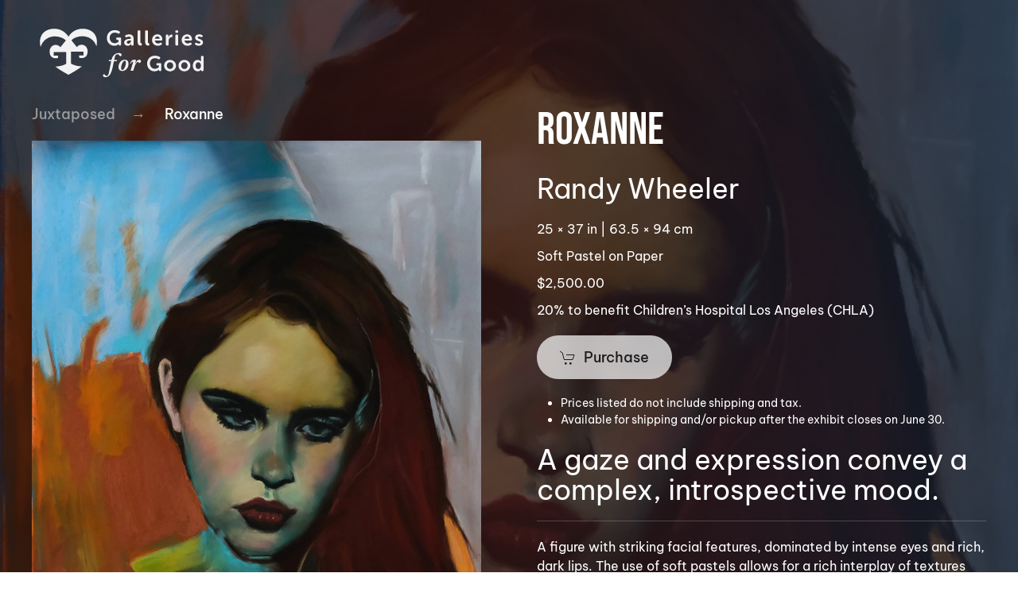

--- FILE ---
content_type: text/html; charset=UTF-8
request_url: https://galleriesforgood.org/juxtaposed-roxanne/
body_size: 9886
content:
<!DOCTYPE html>
<html dir="ltr" lang="en-US" prefix="og: https://ogp.me/ns#">
    <head>
        <meta charset="UTF-8">
        <meta name="viewport" content="width=device-width, initial-scale=1">
        <link rel="icon" href="/wp-content/uploads/2024/03/gg-favicon.png" sizes="any">
                <link rel="icon" href="/wp-content/uploads/2024/03/gg-favicon.svg" type="image/svg+xml">
                <link rel="apple-touch-icon" href="/wp-content/uploads/2024/03/gg-touch-icon.png">
                <title>Roxanne - Galleries for Good</title>

		<!-- All in One SEO 4.7.3.1 - aioseo.com -->
		<meta name="description" content="View larger Roxanne Randy Wheeler 25 × 37 in | 63.5 × 94 cm Soft Pastel on Paper $2,500.00 20% to benefit Children&#039;s Hospital Los Angeles (CHLA) Purchase Prices listed do not include shipping and tax. Available for shipping and/or pickup after the exhibit closes on June 30. A gaze and expression convey a complex," />
		<meta name="robots" content="max-image-preview:large" />
		<link rel="canonical" href="https://galleriesforgood.org/juxtaposed-roxanne/" />
		<meta name="generator" content="All in One SEO (AIOSEO) 4.7.3.1" />
		<meta property="og:locale" content="en_US" />
		<meta property="og:site_name" content="Galleries for Good -" />
		<meta property="og:type" content="article" />
		<meta property="og:title" content="Roxanne - Galleries for Good" />
		<meta property="og:description" content="View larger Roxanne Randy Wheeler 25 × 37 in | 63.5 × 94 cm Soft Pastel on Paper $2,500.00 20% to benefit Children&#039;s Hospital Los Angeles (CHLA) Purchase Prices listed do not include shipping and tax. Available for shipping and/or pickup after the exhibit closes on June 30. A gaze and expression convey a complex," />
		<meta property="og:url" content="https://galleriesforgood.org/juxtaposed-roxanne/" />
		<meta property="article:published_time" content="2024-05-20T18:19:46+00:00" />
		<meta property="article:modified_time" content="2024-05-30T19:43:47+00:00" />
		<meta name="twitter:card" content="summary_large_image" />
		<meta name="twitter:title" content="Roxanne - Galleries for Good" />
		<meta name="twitter:description" content="View larger Roxanne Randy Wheeler 25 × 37 in | 63.5 × 94 cm Soft Pastel on Paper $2,500.00 20% to benefit Children&#039;s Hospital Los Angeles (CHLA) Purchase Prices listed do not include shipping and tax. Available for shipping and/or pickup after the exhibit closes on June 30. A gaze and expression convey a complex," />
		<script type="application/ld+json" class="aioseo-schema">
			{"@context":"https:\/\/schema.org","@graph":[{"@type":"BreadcrumbList","@id":"https:\/\/galleriesforgood.org\/juxtaposed-roxanne\/#breadcrumblist","itemListElement":[{"@type":"ListItem","@id":"https:\/\/galleriesforgood.org\/#listItem","position":1,"name":"Home","item":"https:\/\/galleriesforgood.org\/","nextItem":"https:\/\/galleriesforgood.org\/juxtaposed-roxanne\/#listItem"},{"@type":"ListItem","@id":"https:\/\/galleriesforgood.org\/juxtaposed-roxanne\/#listItem","position":2,"name":"Roxanne","previousItem":"https:\/\/galleriesforgood.org\/#listItem"}]},{"@type":"Organization","@id":"https:\/\/galleriesforgood.org\/#organization","name":"Galleries for Good","url":"https:\/\/galleriesforgood.org\/"},{"@type":"WebPage","@id":"https:\/\/galleriesforgood.org\/juxtaposed-roxanne\/#webpage","url":"https:\/\/galleriesforgood.org\/juxtaposed-roxanne\/","name":"Roxanne - Galleries for Good","description":"View larger Roxanne Randy Wheeler 25 \u00d7 37 in | 63.5 \u00d7 94 cm Soft Pastel on Paper $2,500.00 20% to benefit Children's Hospital Los Angeles (CHLA) Purchase Prices listed do not include shipping and tax. Available for shipping and\/or pickup after the exhibit closes on June 30. A gaze and expression convey a complex,","inLanguage":"en-US","isPartOf":{"@id":"https:\/\/galleriesforgood.org\/#website"},"breadcrumb":{"@id":"https:\/\/galleriesforgood.org\/juxtaposed-roxanne\/#breadcrumblist"},"datePublished":"2024-05-20T18:19:46+00:00","dateModified":"2024-05-30T19:43:47+00:00"},{"@type":"WebSite","@id":"https:\/\/galleriesforgood.org\/#website","url":"https:\/\/galleriesforgood.org\/","name":"Galleries for Good","inLanguage":"en-US","publisher":{"@id":"https:\/\/galleriesforgood.org\/#organization"}}]}
		</script>
		<!-- All in One SEO -->

<link rel="alternate" type="application/rss+xml" title="Galleries for Good &raquo; Feed" href="https://galleriesforgood.org/feed/" />
<link rel="alternate" type="application/rss+xml" title="Galleries for Good &raquo; Comments Feed" href="https://galleriesforgood.org/comments/feed/" />
<link rel="alternate" title="oEmbed (JSON)" type="application/json+oembed" href="https://galleriesforgood.org/wp-json/oembed/1.0/embed?url=https%3A%2F%2Fgalleriesforgood.org%2Fjuxtaposed-roxanne%2F" />
<link rel="alternate" title="oEmbed (XML)" type="text/xml+oembed" href="https://galleriesforgood.org/wp-json/oembed/1.0/embed?url=https%3A%2F%2Fgalleriesforgood.org%2Fjuxtaposed-roxanne%2F&#038;format=xml" />
<style id='wp-img-auto-sizes-contain-inline-css' type='text/css'>
img:is([sizes=auto i],[sizes^="auto," i]){contain-intrinsic-size:3000px 1500px}
/*# sourceURL=wp-img-auto-sizes-contain-inline-css */
</style>
<style id='wp-emoji-styles-inline-css' type='text/css'>

	img.wp-smiley, img.emoji {
		display: inline !important;
		border: none !important;
		box-shadow: none !important;
		height: 1em !important;
		width: 1em !important;
		margin: 0 0.07em !important;
		vertical-align: -0.1em !important;
		background: none !important;
		padding: 0 !important;
	}
/*# sourceURL=wp-emoji-styles-inline-css */
</style>
<style id='wp-block-library-inline-css' type='text/css'>
:root{--wp-block-synced-color:#7a00df;--wp-block-synced-color--rgb:122,0,223;--wp-bound-block-color:var(--wp-block-synced-color);--wp-editor-canvas-background:#ddd;--wp-admin-theme-color:#007cba;--wp-admin-theme-color--rgb:0,124,186;--wp-admin-theme-color-darker-10:#006ba1;--wp-admin-theme-color-darker-10--rgb:0,107,160.5;--wp-admin-theme-color-darker-20:#005a87;--wp-admin-theme-color-darker-20--rgb:0,90,135;--wp-admin-border-width-focus:2px}@media (min-resolution:192dpi){:root{--wp-admin-border-width-focus:1.5px}}.wp-element-button{cursor:pointer}:root .has-very-light-gray-background-color{background-color:#eee}:root .has-very-dark-gray-background-color{background-color:#313131}:root .has-very-light-gray-color{color:#eee}:root .has-very-dark-gray-color{color:#313131}:root .has-vivid-green-cyan-to-vivid-cyan-blue-gradient-background{background:linear-gradient(135deg,#00d084,#0693e3)}:root .has-purple-crush-gradient-background{background:linear-gradient(135deg,#34e2e4,#4721fb 50%,#ab1dfe)}:root .has-hazy-dawn-gradient-background{background:linear-gradient(135deg,#faaca8,#dad0ec)}:root .has-subdued-olive-gradient-background{background:linear-gradient(135deg,#fafae1,#67a671)}:root .has-atomic-cream-gradient-background{background:linear-gradient(135deg,#fdd79a,#004a59)}:root .has-nightshade-gradient-background{background:linear-gradient(135deg,#330968,#31cdcf)}:root .has-midnight-gradient-background{background:linear-gradient(135deg,#020381,#2874fc)}:root{--wp--preset--font-size--normal:16px;--wp--preset--font-size--huge:42px}.has-regular-font-size{font-size:1em}.has-larger-font-size{font-size:2.625em}.has-normal-font-size{font-size:var(--wp--preset--font-size--normal)}.has-huge-font-size{font-size:var(--wp--preset--font-size--huge)}.has-text-align-center{text-align:center}.has-text-align-left{text-align:left}.has-text-align-right{text-align:right}.has-fit-text{white-space:nowrap!important}#end-resizable-editor-section{display:none}.aligncenter{clear:both}.items-justified-left{justify-content:flex-start}.items-justified-center{justify-content:center}.items-justified-right{justify-content:flex-end}.items-justified-space-between{justify-content:space-between}.screen-reader-text{border:0;clip-path:inset(50%);height:1px;margin:-1px;overflow:hidden;padding:0;position:absolute;width:1px;word-wrap:normal!important}.screen-reader-text:focus{background-color:#ddd;clip-path:none;color:#444;display:block;font-size:1em;height:auto;left:5px;line-height:normal;padding:15px 23px 14px;text-decoration:none;top:5px;width:auto;z-index:100000}html :where(.has-border-color){border-style:solid}html :where([style*=border-top-color]){border-top-style:solid}html :where([style*=border-right-color]){border-right-style:solid}html :where([style*=border-bottom-color]){border-bottom-style:solid}html :where([style*=border-left-color]){border-left-style:solid}html :where([style*=border-width]){border-style:solid}html :where([style*=border-top-width]){border-top-style:solid}html :where([style*=border-right-width]){border-right-style:solid}html :where([style*=border-bottom-width]){border-bottom-style:solid}html :where([style*=border-left-width]){border-left-style:solid}html :where(img[class*=wp-image-]){height:auto;max-width:100%}:where(figure){margin:0 0 1em}html :where(.is-position-sticky){--wp-admin--admin-bar--position-offset:var(--wp-admin--admin-bar--height,0px)}@media screen and (max-width:600px){html :where(.is-position-sticky){--wp-admin--admin-bar--position-offset:0px}}

/*# sourceURL=wp-block-library-inline-css */
</style><style id='global-styles-inline-css' type='text/css'>
:root{--wp--preset--aspect-ratio--square: 1;--wp--preset--aspect-ratio--4-3: 4/3;--wp--preset--aspect-ratio--3-4: 3/4;--wp--preset--aspect-ratio--3-2: 3/2;--wp--preset--aspect-ratio--2-3: 2/3;--wp--preset--aspect-ratio--16-9: 16/9;--wp--preset--aspect-ratio--9-16: 9/16;--wp--preset--color--black: #000000;--wp--preset--color--cyan-bluish-gray: #abb8c3;--wp--preset--color--white: #ffffff;--wp--preset--color--pale-pink: #f78da7;--wp--preset--color--vivid-red: #cf2e2e;--wp--preset--color--luminous-vivid-orange: #ff6900;--wp--preset--color--luminous-vivid-amber: #fcb900;--wp--preset--color--light-green-cyan: #7bdcb5;--wp--preset--color--vivid-green-cyan: #00d084;--wp--preset--color--pale-cyan-blue: #8ed1fc;--wp--preset--color--vivid-cyan-blue: #0693e3;--wp--preset--color--vivid-purple: #9b51e0;--wp--preset--gradient--vivid-cyan-blue-to-vivid-purple: linear-gradient(135deg,rgb(6,147,227) 0%,rgb(155,81,224) 100%);--wp--preset--gradient--light-green-cyan-to-vivid-green-cyan: linear-gradient(135deg,rgb(122,220,180) 0%,rgb(0,208,130) 100%);--wp--preset--gradient--luminous-vivid-amber-to-luminous-vivid-orange: linear-gradient(135deg,rgb(252,185,0) 0%,rgb(255,105,0) 100%);--wp--preset--gradient--luminous-vivid-orange-to-vivid-red: linear-gradient(135deg,rgb(255,105,0) 0%,rgb(207,46,46) 100%);--wp--preset--gradient--very-light-gray-to-cyan-bluish-gray: linear-gradient(135deg,rgb(238,238,238) 0%,rgb(169,184,195) 100%);--wp--preset--gradient--cool-to-warm-spectrum: linear-gradient(135deg,rgb(74,234,220) 0%,rgb(151,120,209) 20%,rgb(207,42,186) 40%,rgb(238,44,130) 60%,rgb(251,105,98) 80%,rgb(254,248,76) 100%);--wp--preset--gradient--blush-light-purple: linear-gradient(135deg,rgb(255,206,236) 0%,rgb(152,150,240) 100%);--wp--preset--gradient--blush-bordeaux: linear-gradient(135deg,rgb(254,205,165) 0%,rgb(254,45,45) 50%,rgb(107,0,62) 100%);--wp--preset--gradient--luminous-dusk: linear-gradient(135deg,rgb(255,203,112) 0%,rgb(199,81,192) 50%,rgb(65,88,208) 100%);--wp--preset--gradient--pale-ocean: linear-gradient(135deg,rgb(255,245,203) 0%,rgb(182,227,212) 50%,rgb(51,167,181) 100%);--wp--preset--gradient--electric-grass: linear-gradient(135deg,rgb(202,248,128) 0%,rgb(113,206,126) 100%);--wp--preset--gradient--midnight: linear-gradient(135deg,rgb(2,3,129) 0%,rgb(40,116,252) 100%);--wp--preset--font-size--small: 13px;--wp--preset--font-size--medium: 20px;--wp--preset--font-size--large: 36px;--wp--preset--font-size--x-large: 42px;--wp--preset--spacing--20: 0.44rem;--wp--preset--spacing--30: 0.67rem;--wp--preset--spacing--40: 1rem;--wp--preset--spacing--50: 1.5rem;--wp--preset--spacing--60: 2.25rem;--wp--preset--spacing--70: 3.38rem;--wp--preset--spacing--80: 5.06rem;--wp--preset--shadow--natural: 6px 6px 9px rgba(0, 0, 0, 0.2);--wp--preset--shadow--deep: 12px 12px 50px rgba(0, 0, 0, 0.4);--wp--preset--shadow--sharp: 6px 6px 0px rgba(0, 0, 0, 0.2);--wp--preset--shadow--outlined: 6px 6px 0px -3px rgb(255, 255, 255), 6px 6px rgb(0, 0, 0);--wp--preset--shadow--crisp: 6px 6px 0px rgb(0, 0, 0);}:where(.is-layout-flex){gap: 0.5em;}:where(.is-layout-grid){gap: 0.5em;}body .is-layout-flex{display: flex;}.is-layout-flex{flex-wrap: wrap;align-items: center;}.is-layout-flex > :is(*, div){margin: 0;}body .is-layout-grid{display: grid;}.is-layout-grid > :is(*, div){margin: 0;}:where(.wp-block-columns.is-layout-flex){gap: 2em;}:where(.wp-block-columns.is-layout-grid){gap: 2em;}:where(.wp-block-post-template.is-layout-flex){gap: 1.25em;}:where(.wp-block-post-template.is-layout-grid){gap: 1.25em;}.has-black-color{color: var(--wp--preset--color--black) !important;}.has-cyan-bluish-gray-color{color: var(--wp--preset--color--cyan-bluish-gray) !important;}.has-white-color{color: var(--wp--preset--color--white) !important;}.has-pale-pink-color{color: var(--wp--preset--color--pale-pink) !important;}.has-vivid-red-color{color: var(--wp--preset--color--vivid-red) !important;}.has-luminous-vivid-orange-color{color: var(--wp--preset--color--luminous-vivid-orange) !important;}.has-luminous-vivid-amber-color{color: var(--wp--preset--color--luminous-vivid-amber) !important;}.has-light-green-cyan-color{color: var(--wp--preset--color--light-green-cyan) !important;}.has-vivid-green-cyan-color{color: var(--wp--preset--color--vivid-green-cyan) !important;}.has-pale-cyan-blue-color{color: var(--wp--preset--color--pale-cyan-blue) !important;}.has-vivid-cyan-blue-color{color: var(--wp--preset--color--vivid-cyan-blue) !important;}.has-vivid-purple-color{color: var(--wp--preset--color--vivid-purple) !important;}.has-black-background-color{background-color: var(--wp--preset--color--black) !important;}.has-cyan-bluish-gray-background-color{background-color: var(--wp--preset--color--cyan-bluish-gray) !important;}.has-white-background-color{background-color: var(--wp--preset--color--white) !important;}.has-pale-pink-background-color{background-color: var(--wp--preset--color--pale-pink) !important;}.has-vivid-red-background-color{background-color: var(--wp--preset--color--vivid-red) !important;}.has-luminous-vivid-orange-background-color{background-color: var(--wp--preset--color--luminous-vivid-orange) !important;}.has-luminous-vivid-amber-background-color{background-color: var(--wp--preset--color--luminous-vivid-amber) !important;}.has-light-green-cyan-background-color{background-color: var(--wp--preset--color--light-green-cyan) !important;}.has-vivid-green-cyan-background-color{background-color: var(--wp--preset--color--vivid-green-cyan) !important;}.has-pale-cyan-blue-background-color{background-color: var(--wp--preset--color--pale-cyan-blue) !important;}.has-vivid-cyan-blue-background-color{background-color: var(--wp--preset--color--vivid-cyan-blue) !important;}.has-vivid-purple-background-color{background-color: var(--wp--preset--color--vivid-purple) !important;}.has-black-border-color{border-color: var(--wp--preset--color--black) !important;}.has-cyan-bluish-gray-border-color{border-color: var(--wp--preset--color--cyan-bluish-gray) !important;}.has-white-border-color{border-color: var(--wp--preset--color--white) !important;}.has-pale-pink-border-color{border-color: var(--wp--preset--color--pale-pink) !important;}.has-vivid-red-border-color{border-color: var(--wp--preset--color--vivid-red) !important;}.has-luminous-vivid-orange-border-color{border-color: var(--wp--preset--color--luminous-vivid-orange) !important;}.has-luminous-vivid-amber-border-color{border-color: var(--wp--preset--color--luminous-vivid-amber) !important;}.has-light-green-cyan-border-color{border-color: var(--wp--preset--color--light-green-cyan) !important;}.has-vivid-green-cyan-border-color{border-color: var(--wp--preset--color--vivid-green-cyan) !important;}.has-pale-cyan-blue-border-color{border-color: var(--wp--preset--color--pale-cyan-blue) !important;}.has-vivid-cyan-blue-border-color{border-color: var(--wp--preset--color--vivid-cyan-blue) !important;}.has-vivid-purple-border-color{border-color: var(--wp--preset--color--vivid-purple) !important;}.has-vivid-cyan-blue-to-vivid-purple-gradient-background{background: var(--wp--preset--gradient--vivid-cyan-blue-to-vivid-purple) !important;}.has-light-green-cyan-to-vivid-green-cyan-gradient-background{background: var(--wp--preset--gradient--light-green-cyan-to-vivid-green-cyan) !important;}.has-luminous-vivid-amber-to-luminous-vivid-orange-gradient-background{background: var(--wp--preset--gradient--luminous-vivid-amber-to-luminous-vivid-orange) !important;}.has-luminous-vivid-orange-to-vivid-red-gradient-background{background: var(--wp--preset--gradient--luminous-vivid-orange-to-vivid-red) !important;}.has-very-light-gray-to-cyan-bluish-gray-gradient-background{background: var(--wp--preset--gradient--very-light-gray-to-cyan-bluish-gray) !important;}.has-cool-to-warm-spectrum-gradient-background{background: var(--wp--preset--gradient--cool-to-warm-spectrum) !important;}.has-blush-light-purple-gradient-background{background: var(--wp--preset--gradient--blush-light-purple) !important;}.has-blush-bordeaux-gradient-background{background: var(--wp--preset--gradient--blush-bordeaux) !important;}.has-luminous-dusk-gradient-background{background: var(--wp--preset--gradient--luminous-dusk) !important;}.has-pale-ocean-gradient-background{background: var(--wp--preset--gradient--pale-ocean) !important;}.has-electric-grass-gradient-background{background: var(--wp--preset--gradient--electric-grass) !important;}.has-midnight-gradient-background{background: var(--wp--preset--gradient--midnight) !important;}.has-small-font-size{font-size: var(--wp--preset--font-size--small) !important;}.has-medium-font-size{font-size: var(--wp--preset--font-size--medium) !important;}.has-large-font-size{font-size: var(--wp--preset--font-size--large) !important;}.has-x-large-font-size{font-size: var(--wp--preset--font-size--x-large) !important;}
/*# sourceURL=global-styles-inline-css */
</style>

<style id='classic-theme-styles-inline-css' type='text/css'>
/*! This file is auto-generated */
.wp-block-button__link{color:#fff;background-color:#32373c;border-radius:9999px;box-shadow:none;text-decoration:none;padding:calc(.667em + 2px) calc(1.333em + 2px);font-size:1.125em}.wp-block-file__button{background:#32373c;color:#fff;text-decoration:none}
/*# sourceURL=/wp-includes/css/classic-themes.min.css */
</style>
<link href="https://galleriesforgood.org/wp-content/themes/yootheme/css/theme.1.css?ver=1764790522" rel="stylesheet">
<script type="text/javascript" src="https://galleriesforgood.org/wp-includes/js/jquery/jquery.min.js?ver=3.7.1" id="jquery-core-js"></script>
<script type="text/javascript" src="https://galleriesforgood.org/wp-includes/js/jquery/jquery-migrate.min.js?ver=3.4.1" id="jquery-migrate-js"></script>
<script type="text/javascript" src="https://galleriesforgood.org/wp-content/plugins/wp-image-zoooom/assets/js/jquery.image_zoom.min.js?ver=1.57" id="image_zoooom-js"></script>
<script type="text/javascript" id="image_zoooom-init-js-extra">
/* <![CDATA[ */
var IZ = {"with_woocommerce":"0","exchange_thumbnails":"1","woo_categories":"0","enable_mobile":"","options":{"lensShape":"round","zoomType":"lens","lensSize":200,"borderSize":0,"borderColour":"#ffffff","cursor":"zoom-in","lensFadeIn":0.5,"lensFadeOut":0.5,"tint":"true","tintColour":"#ffffff","tintOpacity":0.1},"woo_slider":"0"};
//# sourceURL=image_zoooom-init-js-extra
/* ]]> */
</script>
<script type="text/javascript" src="https://galleriesforgood.org/wp-content/plugins/wp-image-zoooom/assets/js/image_zoom-init.js?ver=1.57" id="image_zoooom-init-js"></script>
<link rel="https://api.w.org/" href="https://galleriesforgood.org/wp-json/" /><link rel="alternate" title="JSON" type="application/json" href="https://galleriesforgood.org/wp-json/wp/v2/pages/1465" /><link rel="EditURI" type="application/rsd+xml" title="RSD" href="https://galleriesforgood.org/xmlrpc.php?rsd" />
<meta name="generator" content="WordPress 6.9" />
<link rel='shortlink' href='https://galleriesforgood.org/?p=1465' />
<script src="https://galleriesforgood.org/wp-content/themes/yootheme/packages/theme-analytics/app/analytics.min.js?ver=4.4.11" defer></script>
<script src="https://galleriesforgood.org/wp-content/themes/yootheme/vendor/assets/uikit/dist/js/uikit.min.js?ver=4.4.11"></script>
<script src="https://galleriesforgood.org/wp-content/themes/yootheme/vendor/assets/uikit/dist/js/uikit-icons-glowbar.min.js?ver=4.4.11"></script>
<script src="https://galleriesforgood.org/wp-content/themes/yootheme/js/theme.js?ver=4.4.11"></script>
<script>window.yootheme ||= {}; var $theme = yootheme.theme = {"i18n":{"close":{"label":"Close"},"totop":{"label":"Back to top"},"marker":{"label":"Open"},"navbarToggleIcon":{"label":"Open menu"},"paginationPrevious":{"label":"Previous page"},"paginationNext":{"label":"Next page"},"searchIcon":{"toggle":"Open Search","submit":"Submit Search"},"slider":{"next":"Next slide","previous":"Previous slide","slideX":"Slide %s","slideLabel":"%s of %s"},"slideshow":{"next":"Next slide","previous":"Previous slide","slideX":"Slide %s","slideLabel":"%s of %s"},"lightboxPanel":{"next":"Next slide","previous":"Previous slide","slideLabel":"%s of %s","close":"Close"}},"google_analytics":"G-0N50MTS432","google_analytics_anonymize":""};</script>
<meta name="theme-color" content="#f6f8fa" media="(prefers-color-scheme: light)">
<meta name="theme-color" content="#161b22" media="(prefers-color-scheme: dark)">

<script>
document.addEventListener('DOMContentLoaded', function() {
    // Select all links that point to an anchor on the same page
    var scrollLinks = document.querySelectorAll('a[href^="#"]');

    // Add click event listeners to these links
    scrollLinks.forEach(function(link) {
        link.addEventListener('click', function(event) {
            event.preventDefault();
            var targetId = link.getAttribute('href').substring(1);
            var targetElement = document.getElementById(targetId);

            if (targetElement) {
                targetElement.scrollIntoView({
                    behavior: 'auto', // Instant scroll
                    block: 'start'
                });
            }
        });
    });
});
</script>

<link rel="stylesheet" href="https://use.typekit.net/ztf3isp.css"><style type="text/css">img.zoooom,.zoooom img{padding:0!important;}</style><script type="text/javascript"></script>    </head>
    <body class="wp-singular page-template-default page page-id-1465 wp-theme-yootheme ">

        
        <div class="uk-hidden-visually uk-notification uk-notification-top-left uk-width-auto">
            <div class="uk-notification-message">
                <a href="#tm-main">Skip to main content</a>
            </div>
        </div>

        
        
        <div class="tm-page">

                        


<header class="tm-header-mobile uk-hidden@s tm-header-overlay" uk-header uk-inverse="target: .uk-navbar-container; sel-active: .uk-navbar-transparent">


    
        <div class="uk-navbar-container uk-navbar-transparent">

            <div class="uk-container uk-container-expand">
                <nav class="uk-navbar" uk-navbar="{&quot;align&quot;:&quot;left&quot;,&quot;container&quot;:&quot;.tm-header-mobile&quot;,&quot;boundary&quot;:&quot;.tm-header-mobile .uk-navbar-container&quot;}">

                    
                                        <div class="uk-navbar-center">

                                                    <a href="https://galleriesforgood.org/" aria-label="Back to home" class="uk-logo uk-navbar-item">
    <img alt="Galleries for Good" loading="eager" uk-svg src="/wp-content/uploads/2024/03/g4g-logo.svg"></a>                        
                        
                    </div>
                    
                    
                </nav>
            </div>

        </div>

    



</header>




<header class="tm-header uk-visible@s tm-header-overlay" uk-header uk-inverse="target: .uk-navbar-container, .tm-headerbar; sel-active: .uk-navbar-transparent, .tm-headerbar">



        <div uk-sticky media="@s" cls-active="uk-navbar-sticky" sel-target=".uk-navbar-container" cls-inactive="uk-navbar-transparent" animation="uk-animation-slide-top" tm-section-start>
    
        <div class="uk-navbar-container">

            <div class="uk-container uk-container-expand">
                <nav class="uk-navbar" uk-navbar="{&quot;align&quot;:&quot;left&quot;,&quot;container&quot;:&quot;.tm-header &gt; [uk-sticky]&quot;,&quot;boundary&quot;:&quot;.tm-header .uk-navbar-container&quot;}">

                                        <div class="uk-navbar-left">

                                                    <a href="https://galleriesforgood.org/" aria-label="Back to home" class="uk-logo uk-navbar-item">
    <img alt="Galleries for Good" loading="eager" width="224" uk-svg src="/wp-content/uploads/2024/03/g4g-logo.svg"><img class="uk-logo-inverse" alt="Galleries for Good" loading="eager" width="224" uk-svg src="/wp-content/uploads/2024/03/g4g-logo-bbg.svg"></a>                        
                                                                            
                        
                    </div>
                    
                    
                                        <div class="uk-navbar-right">

                        
                                                    
<ul class="uk-navbar-nav">
    </ul>
                        
                    </div>
                    
                </nav>
            </div>

        </div>

        </div>
    







</header>

            
            
            <main id="tm-main" >

                <!-- Builder #page -->
<div class="uk-section-muted uk-preserve-color uk-light uk-position-relative" uk-scrollspy="target: [uk-scrollspy-class]; cls: uk-animation-fade; delay: false;">
        <div data-src="https://galleriesforgood.org/wp-admin/admin-ajax.php?action=kernel&amp;p=image&amp;src=%7B%22file%22%3A%22wp-content%2Fuploads%2F2024%2F05%2FRoxanne-scaled.jpg%22%2C%22thumbnail%22%3A%222560%2C%2C%2Ccenter%2Cbottom%22%7D&amp;hash=18c4cec4" data-sources="[{&quot;type&quot;:&quot;image\/webp&quot;,&quot;srcset&quot;:&quot;\/wp-content\/themes\/yootheme\/cache\/9e\/Roxanne-scaled-9eaa8788.webp 768w, \/wp-content\/themes\/yootheme\/cache\/39\/Roxanne-scaled-39e8f37e.webp 1024w, \/wp-content\/themes\/yootheme\/cache\/1d\/Roxanne-scaled-1d4ab21c.webp 1366w, https:\/\/galleriesforgood.org\/wp-admin\/admin-ajax.php?action=kernel&amp;p=image&amp;src=%7B%22file%22%3A%22wp-content%2Fuploads%2F2024%2F05%2FRoxanne-scaled.jpg%22%2C%22type%22%3A%22webp%2C85%22%2C%22thumbnail%22%3A%221600%2C2289%2C%2Ccenter%2Cbottom%22%7D&amp;hash=aeb968a3 1600w, \/wp-content\/themes\/yootheme\/cache\/75\/Roxanne-scaled-75145266.webp 1920w, \/wp-content\/themes\/yootheme\/cache\/48\/Roxanne-scaled-48e2867a.webp 2560w&quot;,&quot;sizes&quot;:&quot;(max-aspect-ratio: 2560\/3663) 70vh&quot;}]" loading="eager" uk-img class="uk-background-norepeat uk-background-cover uk-background-center-center uk-section uk-section-large uk-padding-remove-top uk-height-viewport" uk-parallax="bgy: 40vh; easing: 0">    
        
                <div class="uk-position-cover" style="background-color: rgba(0, 0, 0, 0.75); background-image: background-color: rgba(30, 10, 10, 0.9);  /* fallback for old browsers */ background: -webkit-linear-gradient(to right, rgba(30, 10, 10, 0.9), rgba(50, 20, 20, 0.9), rgba(10, 30, 50, 0.9));  /* Chrome 10-25, Safari 5.1-6 */ background: linear-gradient(to right, rgba(30, 10, 10, 0.9), rgba(50, 20, 20, 0.9), rgba(10, 30, 50, 0.9)); /* W3C, IE 10+/ Edge, Firefox 16+, Chrome 26+, Opera 12+, Safari 7+ */; background-clip: padding-box;" uk-parallax="opacity: 0.8,1; easing: 0"></div>        
                <div class="uk-position-relative">        
            
                                <div class="uk-container uk-container-expand uk-position-relative">                
                    <div class="uk-grid-margin uk-container uk-container-large"><div class="uk-grid tm-grid-expand uk-child-width-1-1">
<div class="uk-width-1-1">
    
        
            
            
            
                
                    
                
            
        
    
</div></div></div><div class="uk-grid-margin-large uk-margin-remove-top uk-container uk-container-large"><div class="uk-grid tm-grid-expand uk-grid-large" uk-grid>
<div class="uk-width-1-2@m">
        <div class="uk-position-z-index uk-panel" uk-sticky="offset: 110; end: !.tm-grid-expand; media: @m;">    
        
            
            
            
                
                    

<nav aria-label="Breadcrumb" class="uk-margin uk-text-left uk-visible@m" uk-scrollspy-class>
    <ul class="uk-breadcrumb uk-margin-remove-bottom uk-flex-left" vocab="https://schema.org/" typeof="BreadcrumbList">
    
            <li property="itemListElement" typeof="ListItem">            <a href="https://galleriesforgood.org" property="item" typeof="WebPage"><span property="name">Juxtaposed</span></a>
            <meta property="position" content="1">
            </li>    
            <li property="itemListElement" typeof="ListItem">            <span property="name" aria-current="page">Roxanne</span>            <meta property="position" content="2">
            </li>    
    </ul>
</nav>

<div class="uk-margin" uk-scrollspy-class>
        <a class="el-link" href="#js-0" uk-toggle><picture>
<source type="image/webp" srcset="/wp-content/themes/yootheme/cache/af/roxanne-9-afefafcb.webp 768w, /wp-content/themes/yootheme/cache/4b/roxanne-9-4b39c1b7.webp 1024w, /wp-content/themes/yootheme/cache/24/roxanne-9-24c6adbf.webp 1080w" sizes="(min-width: 1080px) 1080px">
<img decoding="async" src="/wp-content/themes/yootheme/cache/f3/roxanne-9-f3b913cb.jpeg" width="1080" height="1546" class="el-image" alt loading="lazy">
</picture></a>    
            <div id="js-0" class="uk-flex-top" uk-modal>
        <div class="uk-modal-dialog uk-width-auto uk-margin-auto-vertical">
            <button class="uk-modal-close-outside" type="button" uk-close></button>
            <picture>
<source type="image/webp" srcset="/wp-content/themes/yootheme/cache/7a/Roxanne-scaled-7aae2db6.webp 768w, /wp-content/themes/yootheme/cache/b1/Roxanne-scaled-b148f63d.webp 1024w, /wp-content/themes/yootheme/cache/e8/Roxanne-scaled-e838b156.webp 1366w, https://galleriesforgood.org/wp-admin/admin-ajax.php?action=kernel&amp;p=image&amp;src=%7B%22file%22%3A%22wp-content%2Fuploads%2F2024%2F05%2FRoxanne-scaled.jpg%22%2C%22type%22%3A%22webp%2C85%22%2C%22thumbnail%22%3A%221600%2C2290%2C%22%7D&amp;hash=3950d21b 1600w, /wp-content/themes/yootheme/cache/ec/Roxanne-scaled-ec0acba3.webp 1789w" sizes="(min-width: 1789px) 1789px">
<img decoding="async" src="/wp-content/themes/yootheme/cache/1f/Roxanne-scaled-1fed89a3.jpeg" width="1789" height="2560" alt loading="lazy">
</picture>        </div>
    </div>
    
</div>
<div class="uk-margin" uk-scrollspy-class>
    
    
        
        
<a class="el-content uk-button uk-button-default uk-flex-inline uk-flex-center uk-flex-middle" title="Enlarge" href="#js-1" uk-toggle>
        <span class="uk-margin-small-right" uk-icon="image"></span>    
        View larger    
    
</a>

<div id="js-1" class="uk-flex-top" uk-modal>
    <div class="uk-modal-dialog uk-width-auto uk-margin-auto-vertical">
        <button class="uk-modal-close-outside" type="button" uk-close></button>
        <picture>
<source type="image/webp" srcset="/wp-content/themes/yootheme/cache/7a/Roxanne-scaled-7aae2db6.webp 768w, /wp-content/themes/yootheme/cache/b1/Roxanne-scaled-b148f63d.webp 1024w, /wp-content/themes/yootheme/cache/e8/Roxanne-scaled-e838b156.webp 1366w, https://galleriesforgood.org/wp-admin/admin-ajax.php?action=kernel&amp;p=image&amp;src=%7B%22file%22%3A%22wp-content%2Fuploads%2F2024%2F05%2FRoxanne-scaled.jpg%22%2C%22type%22%3A%22webp%2C85%22%2C%22thumbnail%22%3A%221600%2C2290%2C%22%7D&amp;hash=3950d21b 1600w, /wp-content/themes/yootheme/cache/ec/Roxanne-scaled-ec0acba3.webp 1789w" sizes="(min-width: 1789px) 1789px">
<img decoding="async" src="/wp-content/themes/yootheme/cache/1f/Roxanne-scaled-1fed89a3.jpeg" width="1789" height="2560" alt loading="lazy">
</picture>    </div>
</div>

        
    
    
</div>

                
            
        
        </div>    
</div>
<div class="uk-width-1-2@m">
    
        
            
            
            
                
                    
<div class="uk-panel uk-margin-remove-first-child uk-margin" uk-scrollspy-class>
    
        
            
                
            
            
                                                
                
                    

        
                <h3 class="el-title uk-heading-small uk-margin-top uk-margin-remove-bottom">                        Roxanne                    </h3>        
                <div class="el-meta uk-text-large uk-margin-top">Randy Wheeler</div>        
    
        
        
        
        
        

                
                
            
        
    
</div>
<ul class="uk-list" uk-scrollspy-class>
    
    
                <li class="el-item">            <div class="el-content uk-panel"><p><span>25 × 37 in | 63.5 × 94 cm</span></p></div>        </li>                <li class="el-item">            <div class="el-content uk-panel"><p>Soft Pastel on Paper</p></div>        </li>                <li class="el-item">            <div class="el-content uk-panel"><p>$2,500.00</p></div>        </li>                <li class="el-item">            <div class="el-content uk-panel">20% to benefit Children&#8217;s Hospital Los Angeles (CHLA)</div>        </li>        
    
    
</ul>
<div class="uk-margin" uk-scrollspy-class>
    
    
        
        
<a class="el-content uk-button uk-button-secondary uk-button-large uk-flex-inline uk-flex-center uk-flex-middle" title="Purchase Roxanne by Randy Wheeler $2,500.00" href="https://square.link/u/3QReXgEv">
        <span class="uk-margin-small-right" uk-icon="cart"></span>    
        Purchase    
    
</a>

        
    
    
</div>
<div class="uk-panel uk-text-small uk-margin" uk-scrollspy-class><ul><li>Prices listed do not include shipping and tax.
<li>Available for shipping and/or pickup after the exhibit closes on June 30.</div>
<div class="uk-text-large uk-margin uk-margin-remove-top uk-margin-remove-bottom uk-width-xlarge uk-text-left" uk-scrollspy-class="uk-animation-fade">        A gaze and expression convey a complex, introspective mood.    </div><hr uk-scrollspy-class><div class="uk-panel uk-margin" uk-scrollspy-class><p>A figure with striking facial features, dominated by intense eyes and rich, dark lips. The use of soft pastels allows for a rich interplay of textures and colors, with Wheeler employing a palette that transitions from cool blues in the background to warm oranges and yellows, suggesting a dynamic, almost fiery aura around the subject. 

<p>The abstract elements in the background contrast with the detailed rendering of the face, emphasizing the subject&#8217;s emotional depth and possibly reflective state. The portrait&#8217;s size and the medium&#8217;s inherent softness lend an ethereal quality to the image, with the colors blending seamlessly into one another, enhancing the dreamlike atmosphere of the painting.</div>
<div class="uk-margin" uk-scrollspy-class>
    
    
        
        
<a class="el-content uk-button uk-button-default uk-flex-inline uk-flex-center uk-flex-middle" title="Back to top, view all" href="#top" uk-scroll>
        <span class="uk-margin-small-right" uk-icon="arrow-up"></span>    
        View all    
    
</a>

        
    
    
</div>

                
            
        
    
</div></div></div><div class="uk-grid-margin uk-container uk-container-large"><div class="uk-grid uk-flex-top" uk-grid="parallax: 0; parallax-justify: true;">
<div class="uk-width-1-3@m">
    
        
            
            
            
                
                    
<blockquote class="uk-width-medium" uk-scrollspy-class="uk-animation-slide-bottom">
    <p>“&#8230;blend of realism and abstraction, a hallmark of Wheeler&#8217;s style.”</p>
    
</blockquote>
                
            
        
    
</div>
<div class="uk-width-1-3@m">
    
        
            
            
            
                
                    
<blockquote class="uk-width-medium" uk-scrollspy-class="uk-animation-slide-bottom">
    <p>“&#8230;stunning use of color and texture that draws you in.”</p>
    
</blockquote>
                
            
        
    
</div>
<div class="uk-width-1-3@m">
    
        
            
            
            
                
                    
<blockquote class="uk-width-medium" uk-scrollspy-class>
    <p>“<span>uses color and form to not only depict a person but to convey their inner life and emotions.</span>”</p>
    
</blockquote>
                
            
        
    
</div></div></div>
                                </div>                
            
                    <div class="tm-section-title uk-position-top-left uk-position-medium uk-margin-remove-vertical uk-visible@xl">                <div class="tm-rotate-180">Roxanne by Randy Wheeler</div>
            </div>        </div>
        
        </div>
    
</div>        
            </main>

            
            
        </div>

        
        <script type="speculationrules">
{"prefetch":[{"source":"document","where":{"and":[{"href_matches":"/*"},{"not":{"href_matches":["/wp-*.php","/wp-admin/*","/wp-content/uploads/*","/wp-content/*","/wp-content/plugins/*","/wp-content/themes/yootheme/*","/*\\?(.+)"]}},{"not":{"selector_matches":"a[rel~=\"nofollow\"]"}},{"not":{"selector_matches":".no-prefetch, .no-prefetch a"}}]},"eagerness":"conservative"}]}
</script>
<script id="wp-emoji-settings" type="application/json">
{"baseUrl":"https://s.w.org/images/core/emoji/17.0.2/72x72/","ext":".png","svgUrl":"https://s.w.org/images/core/emoji/17.0.2/svg/","svgExt":".svg","source":{"concatemoji":"https://galleriesforgood.org/wp-includes/js/wp-emoji-release.min.js?ver=6.9"}}
</script>
<script type="module">
/* <![CDATA[ */
/*! This file is auto-generated */
const a=JSON.parse(document.getElementById("wp-emoji-settings").textContent),o=(window._wpemojiSettings=a,"wpEmojiSettingsSupports"),s=["flag","emoji"];function i(e){try{var t={supportTests:e,timestamp:(new Date).valueOf()};sessionStorage.setItem(o,JSON.stringify(t))}catch(e){}}function c(e,t,n){e.clearRect(0,0,e.canvas.width,e.canvas.height),e.fillText(t,0,0);t=new Uint32Array(e.getImageData(0,0,e.canvas.width,e.canvas.height).data);e.clearRect(0,0,e.canvas.width,e.canvas.height),e.fillText(n,0,0);const a=new Uint32Array(e.getImageData(0,0,e.canvas.width,e.canvas.height).data);return t.every((e,t)=>e===a[t])}function p(e,t){e.clearRect(0,0,e.canvas.width,e.canvas.height),e.fillText(t,0,0);var n=e.getImageData(16,16,1,1);for(let e=0;e<n.data.length;e++)if(0!==n.data[e])return!1;return!0}function u(e,t,n,a){switch(t){case"flag":return n(e,"\ud83c\udff3\ufe0f\u200d\u26a7\ufe0f","\ud83c\udff3\ufe0f\u200b\u26a7\ufe0f")?!1:!n(e,"\ud83c\udde8\ud83c\uddf6","\ud83c\udde8\u200b\ud83c\uddf6")&&!n(e,"\ud83c\udff4\udb40\udc67\udb40\udc62\udb40\udc65\udb40\udc6e\udb40\udc67\udb40\udc7f","\ud83c\udff4\u200b\udb40\udc67\u200b\udb40\udc62\u200b\udb40\udc65\u200b\udb40\udc6e\u200b\udb40\udc67\u200b\udb40\udc7f");case"emoji":return!a(e,"\ud83e\u1fac8")}return!1}function f(e,t,n,a){let r;const o=(r="undefined"!=typeof WorkerGlobalScope&&self instanceof WorkerGlobalScope?new OffscreenCanvas(300,150):document.createElement("canvas")).getContext("2d",{willReadFrequently:!0}),s=(o.textBaseline="top",o.font="600 32px Arial",{});return e.forEach(e=>{s[e]=t(o,e,n,a)}),s}function r(e){var t=document.createElement("script");t.src=e,t.defer=!0,document.head.appendChild(t)}a.supports={everything:!0,everythingExceptFlag:!0},new Promise(t=>{let n=function(){try{var e=JSON.parse(sessionStorage.getItem(o));if("object"==typeof e&&"number"==typeof e.timestamp&&(new Date).valueOf()<e.timestamp+604800&&"object"==typeof e.supportTests)return e.supportTests}catch(e){}return null}();if(!n){if("undefined"!=typeof Worker&&"undefined"!=typeof OffscreenCanvas&&"undefined"!=typeof URL&&URL.createObjectURL&&"undefined"!=typeof Blob)try{var e="postMessage("+f.toString()+"("+[JSON.stringify(s),u.toString(),c.toString(),p.toString()].join(",")+"));",a=new Blob([e],{type:"text/javascript"});const r=new Worker(URL.createObjectURL(a),{name:"wpTestEmojiSupports"});return void(r.onmessage=e=>{i(n=e.data),r.terminate(),t(n)})}catch(e){}i(n=f(s,u,c,p))}t(n)}).then(e=>{for(const n in e)a.supports[n]=e[n],a.supports.everything=a.supports.everything&&a.supports[n],"flag"!==n&&(a.supports.everythingExceptFlag=a.supports.everythingExceptFlag&&a.supports[n]);var t;a.supports.everythingExceptFlag=a.supports.everythingExceptFlag&&!a.supports.flag,a.supports.everything||((t=a.source||{}).concatemoji?r(t.concatemoji):t.wpemoji&&t.twemoji&&(r(t.twemoji),r(t.wpemoji)))});
//# sourceURL=https://galleriesforgood.org/wp-includes/js/wp-emoji-loader.min.js
/* ]]> */
</script>
    </body>
</html>


--- FILE ---
content_type: text/css;charset=utf-8
request_url: https://use.typekit.net/ztf3isp.css
body_size: 389
content:
/*
 * The Typekit service used to deliver this font or fonts for use on websites
 * is provided by Adobe and is subject to these Terms of Use
 * http://www.adobe.com/products/eulas/tou_typekit. For font license
 * information, see the list below.
 *
 * cofo-gothic-variable:
 *   - http://typekit.com/eulas/000000000000000077529f1d
 *
 * © 2009-2026 Adobe Systems Incorporated. All Rights Reserved.
 */
/*{"last_published":"2024-06-03 18:37:49 UTC"}*/

@import url("https://p.typekit.net/p.css?s=1&k=ztf3isp&ht=tk&f=55418&a=601003&app=typekit&e=css");

@font-face {
font-family:"cofo-gothic-variable";
src:url("https://use.typekit.net/af/e02ad6/000000000000000077529f1d/30/l?primer=7cdcb44be4a7db8877ffa5c0007b8dd865b3bbc383831fe2ea177f62257a9191&fvd=n4&v=3") format("woff2"),url("https://use.typekit.net/af/e02ad6/000000000000000077529f1d/30/d?primer=7cdcb44be4a7db8877ffa5c0007b8dd865b3bbc383831fe2ea177f62257a9191&fvd=n4&v=3") format("woff"),url("https://use.typekit.net/af/e02ad6/000000000000000077529f1d/30/a?primer=7cdcb44be4a7db8877ffa5c0007b8dd865b3bbc383831fe2ea177f62257a9191&fvd=n4&v=3") format("opentype");
font-display:auto;font-style:normal;font-weight:400;font-stretch:normal;
}

.tk-cofo-gothic-variable { font-family: "cofo-gothic-variable",sans-serif; }


--- FILE ---
content_type: image/svg+xml
request_url: https://galleriesforgood.org/wp-content/uploads/2024/03/g4g-logo-bbg.svg
body_size: 2735
content:
<?xml version="1.0" encoding="UTF-8"?><svg id="Layer_2" xmlns="http://www.w3.org/2000/svg" viewBox="0 0 200 64"><defs><style>.cls-1{opacity:0;}.cls-1,.cls-2,.cls-3{fill:#f2f2f2;stroke-width:0px;}.cls-3{fill-rule:evenodd;}</style></defs><g id="Layer_1-2"><rect class="cls-1" width="200" height="64"/><path class="cls-2" d="M93.03,7.91c2.79,0,4.81,1.05,5.53,1.55.52.4.57.83.21,1.38l-.43.67c-.36.55-.79.6-1.38.26-.74-.43-1.95-1.05-3.76-1.05-3.69,0-5.74,2.67-5.74,5.86,0,3.55,2.5,6,5.64,6,2.83,0,4.29-1.86,4.29-1.86v-1.88h-1.62c-.64,0-1-.36-1-1v-.64c0-.67.36-1,1-1h3.38c.64,0,.98.33.98,1v6.91c0,.67-.33,1-.98,1h-.59c-.64,0-.98-.33-.98-.81v-.41c0-.21.02-.4.02-.4h-.05s-1.69,1.91-4.95,1.91c-4.48,0-8.31-3.5-8.31-8.67s3.69-8.81,8.74-8.81Z"/><path class="cls-2" d="M110.75,17.61h.5v-.29c0-1.6-1.02-2.14-2.26-2.14-1.02,0-1.95.38-2.53.69-.59.26-1.05.17-1.33-.4l-.24-.45c-.29-.55-.19-1.02.38-1.33.79-.4,2.17-1,3.98-1,3.14,0,5.03,1.76,5.03,4.84v6.6c0,.67-.33,1-1,1h-.81c-.64,0-.98-.33-.98-1v-.48c0-.33.05-.52.05-.52h-.05s-1.14,2.29-3.81,2.29c-2.21,0-4.03-1.43-4.03-3.64,0-3.55,4.38-4.14,7.1-4.14ZM108.49,23.09c1.69,0,2.79-1.71,2.79-3.19v-.45h-.5c-1.52,0-4.12.24-4.12,2.05,0,.81.62,1.6,1.83,1.6Z"/><path class="cls-2" d="M118.85,9.2c0-.64.33-1,.98-1h1.05c.64,0,.98.36.98,1v11.88c0,1.19.5,1.41.95,1.45.43.05.74.31.74.86v.81c0,.62-.29,1.02-1,1.02-1.62,0-3.69-.43-3.69-3.91v-12.12Z"/><path class="cls-2" d="M127.28,9.2c0-.64.33-1,.98-1h1.05c.64,0,.98.36.98,1v11.88c0,1.19.5,1.41.95,1.45.43.05.74.31.74.86v.81c0,.62-.29,1.02-1,1.02-1.62,0-3.69-.43-3.69-3.91v-12.12Z"/><path class="cls-2" d="M141.17,12.68c3.45,0,5.38,2.45,5.38,5.79,0,.52-.45,1.02-1.05,1.02h-7.41c.19,2.19,1.81,3.33,3.64,3.33,1.12,0,2.05-.43,2.62-.79.6-.29,1.02-.21,1.33.33l.29.48c.29.55.19,1.02-.33,1.33-.79.5-2.21,1.21-4.12,1.21-4.03,0-6.53-2.91-6.53-6.36,0-3.74,2.52-6.36,6.17-6.36ZM143.55,17.65c-.05-1.69-1.07-2.69-2.45-2.69-1.55,0-2.64,1.07-2.93,2.69h5.38Z"/><path class="cls-2" d="M150.53,13.96c0-.64.33-1,.98-1h.93c.64,0,1,.36,1,1v1.14c0,.45-.07.83-.07.83h.05c.48-1.45,1.81-3.07,3.53-3.07.67,0,.91.33.91,1v.93c0,.64-.38,1-1.02,1-2.22,0-3.29,2.19-3.29,4.41v3.91c0,.67-.33,1-.98,1h-1.05c-.64,0-.98-.33-.98-1v-10.15Z"/><path class="cls-2" d="M161.25,9.91v-.71c0-.64.33-1,.98-1h1.05c.64,0,1,.36,1,1v.71c0,.64-.36.98-1,.98h-1.05c-.64,0-.98-.33-.98-.98ZM161.25,13.96c0-.64.33-1,.98-1h1.05c.64,0,.98.36.98,1v10.15c0,.67-.33,1-.98,1h-1.05c-.64,0-.98-.33-.98-1v-10.15Z"/><path class="cls-2" d="M174.47,12.68c3.45,0,5.38,2.45,5.38,5.79,0,.52-.45,1.02-1.05,1.02h-7.41c.19,2.19,1.81,3.33,3.64,3.33,1.12,0,2.05-.43,2.62-.79.6-.29,1.02-.21,1.33.33l.29.48c.29.55.19,1.02-.33,1.33-.79.5-2.21,1.21-4.12,1.21-4.03,0-6.53-2.91-6.53-6.36,0-3.74,2.53-6.36,6.17-6.36ZM176.86,17.65c-.05-1.69-1.07-2.69-2.45-2.69-1.55,0-2.64,1.07-2.93,2.69h5.38Z"/><path class="cls-2" d="M183.31,22.8l.29-.43c.36-.5.76-.55,1.36-.24.57.31,1.48.83,2.72.83,1.05,0,1.69-.48,1.69-1.24,0-1.98-6.03-1.24-6.03-5.41,0-2.38,2.1-3.64,4.65-3.64,1.62,0,2.74.53,3.38.88.55.29.62.79.36,1.33l-.24.43c-.29.57-.74.64-1.33.38-.52-.24-1.31-.6-2.31-.6s-1.64.43-1.64,1.19c0,2,6.03,1.21,6.03,5.36,0,2.14-1.81,3.74-4.62,3.74-1.95,0-3.31-.74-4.05-1.24-.55-.31-.6-.83-.24-1.36Z"/><path class="cls-2" d="M90.71,49.7c-.44,2.06-.94,3.79-1.51,5.18-.57,1.4-1.2,2.51-1.88,3.35-.68.84-1.41,1.44-2.19,1.81s-1.59.55-2.44.55c-.94,0-1.64-.19-2.09-.56-.45-.37-.68-.84-.68-1.4,0-.4.12-.74.37-1.01.25-.27.55-.41.91-.41.17,0,.35.08.53.25.18.17.4.43.67.77.26.34.5.58.75.71.24.13.48.2.72.2.32,0,.62-.07.89-.21.27-.14.53-.39.77-.75.24-.36.47-.88.69-1.53s.42-1.49.62-2.51l2.52-12.52c.36-1.77.94-3.26,1.74-4.46s1.76-2.11,2.87-2.72c1.11-.61,2.31-.91,3.6-.91.73,0,1.34.09,1.83.28s.85.43,1.09.75.36.67.36,1.05c0,.43-.15.79-.43,1.07s-.64.42-1.05.42c-.18,0-.37-.12-.57-.37s-.43-.51-.71-.81c-.26-.32-.54-.56-.85-.72-.31-.16-.65-.25-1.03-.25-.54,0-1.01.13-1.42.38-.41.25-.75.67-1.04,1.23-.28.57-.53,1.32-.73,2.27l-2.31,10.88ZM86.45,42.61l.23-1.27h9.03l-.26,1.27h-9Z"/><path class="cls-2" d="M104.34,40.99c.91,0,1.69.18,2.32.55.63.36,1.11.88,1.44,1.54.33.66.49,1.45.49,2.37,0,1.11-.18,2.15-.54,3.13s-.86,1.84-1.5,2.59-1.38,1.34-2.23,1.77c-.85.43-1.76.65-2.74.65-.9,0-1.68-.18-2.31-.54s-1.12-.88-1.45-1.54c-.33-.67-.49-1.46-.49-2.36,0-1.11.18-2.15.54-3.13s.86-1.85,1.5-2.6c.64-.75,1.38-1.34,2.23-1.77s1.76-.64,2.74-.64ZM101.58,52.42c.38,0,.77-.16,1.17-.48.39-.32.76-.76,1.1-1.32.34-.55.65-1.18.92-1.88s.48-1.44.63-2.2c.15-.77.23-1.51.23-2.24,0-.77-.11-1.31-.32-1.64s-.53-.49-.97-.49c-.39,0-.78.16-1.17.48-.39.32-.75.77-1.1,1.32-.34.56-.65,1.19-.92,1.89s-.48,1.43-.63,2.19c-.15.76-.23,1.51-.23,2.25s.1,1.3.31,1.63.54.49.97.49Z"/><path class="cls-2" d="M113.93,43.22h-.21c-.34,0-.65.06-.95.18-.29.12-.58.35-.87.69-.29.34-.6.83-.94,1.49l-.63-.26c.39-1.11.83-1.98,1.31-2.6.48-.62,1-1.06,1.56-1.32s1.15-.39,1.78-.39c.26,0,.49.01.71.04.22.02.44.05.66.09.22.04.46.09.71.15l-1.69,5.79-.11-.16c.65-1.42,1.28-2.57,1.9-3.44.62-.87,1.22-1.5,1.82-1.89.59-.39,1.18-.59,1.76-.59.6,0,1.05.16,1.35.47s.45.72.45,1.22c0,.38-.09.71-.27,1-.18.29-.42.52-.72.69s-.62.25-.98.25c-.1,0-.2-.04-.3-.13s-.21-.23-.35-.44-.27-.35-.4-.45-.28-.15-.45-.15c-.23,0-.48.1-.75.29-.27.2-.56.48-.86.85s-.61.83-.91,1.38c-.31.55-.6,1.17-.89,1.87-.29.7-.56,1.46-.82,2.31l-.92,3.1h-2.99l3-10.03Z"/><path class="cls-2" d="M138.19,36.5c2.79,0,4.81,1.05,5.53,1.55.52.41.57.83.21,1.38l-.43.67c-.36.55-.79.6-1.38.26-.74-.43-1.95-1.05-3.76-1.05-3.69,0-5.74,2.67-5.74,5.86,0,3.55,2.5,6,5.64,6,2.83,0,4.29-1.86,4.29-1.86v-1.88h-1.62c-.64,0-1-.36-1-1v-.64c0-.67.36-1,1-1h3.38c.64,0,.98.33.98,1v6.91c0,.67-.33,1-.98,1h-.59c-.64,0-.98-.33-.98-.81v-.4c0-.21.02-.41.02-.41h-.05s-1.69,1.91-4.95,1.91c-4.48,0-8.31-3.5-8.31-8.67s3.69-8.81,8.74-8.81Z"/><path class="cls-2" d="M155.18,41.26c3.69,0,6.69,2.64,6.69,6.36s-3,6.36-6.69,6.36-6.67-2.62-6.67-6.36,2.98-6.36,6.67-6.36ZM155.18,51.41c1.98,0,3.62-1.53,3.62-3.79s-1.64-3.79-3.62-3.79-3.6,1.55-3.6,3.79,1.62,3.79,3.6,3.79Z"/><path class="cls-2" d="M171.3,41.26c3.69,0,6.69,2.64,6.69,6.36s-3,6.36-6.69,6.36-6.67-2.62-6.67-6.36,2.98-6.36,6.67-6.36ZM171.3,51.41c1.98,0,3.62-1.53,3.62-3.79s-1.64-3.79-3.62-3.79-3.6,1.55-3.6,3.79,1.62,3.79,3.6,3.79Z"/><path class="cls-2" d="M186.31,41.26c2.67,0,3.55,1.74,3.55,1.74h.05s-.05-.31-.05-.69v-4.53c0-.64.33-1,.98-1h1.05c.64,0,.98.36.98,1v14.91c0,.67-.33,1-.98,1h-.88c-.64,0-.98-.31-.98-.91v-.48c0-.24.05-.43.05-.43h-.05s-1.02,2.1-3.81,2.1c-3.29,0-5.41-2.6-5.41-6.36s2.29-6.36,5.5-6.36ZM186.88,51.43c1.57,0,3.05-1.14,3.05-3.83,0-1.88-.98-3.74-3.02-3.74-1.64,0-3.05,1.36-3.05,3.76s1.24,3.81,3.02,3.81Z"/><path class="cls-3" d="M9.85,26.77c-1.78-7.02-.34-13.25,4.32-16.93,6.74-5.33,20.21-5.33,26.95,5.38,6.74-10.72,20.21-10.72,26.95-5.38,4.49,3.55,5.99,9.47,4.5,16.18-.15-.46-.31-.91-.49-1.35-.87-2.08-2.07-3.86-3.58-5.33-1.51-1.48-3.29-2.61-5.32-3.41-2.04-.8-4.22-1.2-6.55-1.2s-4.71.41-6.87,1.22c-2.17.81-3.93,1.93-5.3,3.34l6.07,7.55c.64-.78,1.4-1.41,2.27-1.88.87-.47,1.95-.7,3.23-.7.84,0,1.67.17,2.47.52.8.35,1.51.84,2.12,1.49.61.65,1.11,1.42,1.48,2.33.38.9.57,1.91.57,3.03,0,2.23-.56,4.04-1.68,5.45-1.12,1.4-2.92,2.1-5.39,2.1-.44,0-.89-.04-1.35-.11-.47-.08-.83-.19-1.09-.34v-2.44h4.97v-4.19h-14.18v13.23c.73.45,1.56.87,2.51,1.24.95.38,1.95.7,3.01.97,1.06.27,2.17.49,3.34.66,1.16.17,2.32.25,3.48.25-4.8,3.56-10.21,6.8-15.14,9.4-4.84-2.55-10.14-5.72-14.87-9.21h.07c1.16,0,2.33-.08,3.49-.25,1.16-.17,2.28-.38,3.34-.66,1.06-.27,2.07-.6,3.01-.97.95-.38,1.78-.79,2.51-1.24v-13.09h-14.18v4.05h4.97v2.44c-.26.15-.63.26-1.09.34-.47.08-.92.11-1.35.11-2.47,0-4.27-.7-5.39-2.1-1.12-1.4-1.68-3.22-1.68-5.45,0-1.11.19-2.12.57-3.03.38-.9.87-1.68,1.48-2.33.61-.65,1.32-1.14,2.12-1.49.8-.35,1.62-.52,2.47-.52,1.28,0,2.36.23,3.23.7.87.47,1.63,1.09,2.27,1.88l6.07-7.55c-1.37-1.42-3.13-2.53-5.3-3.34-2.17-.81-4.46-1.22-6.87-1.22s-4.51.4-6.55,1.2c-2.04.8-3.81,1.94-5.32,3.41-1.51,1.48-2.71,3.25-3.58,5.33-.26.62-.48,1.25-.66,1.91Z"/></g></svg>

--- FILE ---
content_type: image/svg+xml
request_url: https://galleriesforgood.org/wp-content/uploads/2024/03/g4g-logo-bbg.svg
body_size: 2735
content:
<?xml version="1.0" encoding="UTF-8"?><svg id="Layer_2" xmlns="http://www.w3.org/2000/svg" viewBox="0 0 200 64"><defs><style>.cls-1{opacity:0;}.cls-1,.cls-2,.cls-3{fill:#f2f2f2;stroke-width:0px;}.cls-3{fill-rule:evenodd;}</style></defs><g id="Layer_1-2"><rect class="cls-1" width="200" height="64"/><path class="cls-2" d="M93.03,7.91c2.79,0,4.81,1.05,5.53,1.55.52.4.57.83.21,1.38l-.43.67c-.36.55-.79.6-1.38.26-.74-.43-1.95-1.05-3.76-1.05-3.69,0-5.74,2.67-5.74,5.86,0,3.55,2.5,6,5.64,6,2.83,0,4.29-1.86,4.29-1.86v-1.88h-1.62c-.64,0-1-.36-1-1v-.64c0-.67.36-1,1-1h3.38c.64,0,.98.33.98,1v6.91c0,.67-.33,1-.98,1h-.59c-.64,0-.98-.33-.98-.81v-.41c0-.21.02-.4.02-.4h-.05s-1.69,1.91-4.95,1.91c-4.48,0-8.31-3.5-8.31-8.67s3.69-8.81,8.74-8.81Z"/><path class="cls-2" d="M110.75,17.61h.5v-.29c0-1.6-1.02-2.14-2.26-2.14-1.02,0-1.95.38-2.53.69-.59.26-1.05.17-1.33-.4l-.24-.45c-.29-.55-.19-1.02.38-1.33.79-.4,2.17-1,3.98-1,3.14,0,5.03,1.76,5.03,4.84v6.6c0,.67-.33,1-1,1h-.81c-.64,0-.98-.33-.98-1v-.48c0-.33.05-.52.05-.52h-.05s-1.14,2.29-3.81,2.29c-2.21,0-4.03-1.43-4.03-3.64,0-3.55,4.38-4.14,7.1-4.14ZM108.49,23.09c1.69,0,2.79-1.71,2.79-3.19v-.45h-.5c-1.52,0-4.12.24-4.12,2.05,0,.81.62,1.6,1.83,1.6Z"/><path class="cls-2" d="M118.85,9.2c0-.64.33-1,.98-1h1.05c.64,0,.98.36.98,1v11.88c0,1.19.5,1.41.95,1.45.43.05.74.31.74.86v.81c0,.62-.29,1.02-1,1.02-1.62,0-3.69-.43-3.69-3.91v-12.12Z"/><path class="cls-2" d="M127.28,9.2c0-.64.33-1,.98-1h1.05c.64,0,.98.36.98,1v11.88c0,1.19.5,1.41.95,1.45.43.05.74.31.74.86v.81c0,.62-.29,1.02-1,1.02-1.62,0-3.69-.43-3.69-3.91v-12.12Z"/><path class="cls-2" d="M141.17,12.68c3.45,0,5.38,2.45,5.38,5.79,0,.52-.45,1.02-1.05,1.02h-7.41c.19,2.19,1.81,3.33,3.64,3.33,1.12,0,2.05-.43,2.62-.79.6-.29,1.02-.21,1.33.33l.29.48c.29.55.19,1.02-.33,1.33-.79.5-2.21,1.21-4.12,1.21-4.03,0-6.53-2.91-6.53-6.36,0-3.74,2.52-6.36,6.17-6.36ZM143.55,17.65c-.05-1.69-1.07-2.69-2.45-2.69-1.55,0-2.64,1.07-2.93,2.69h5.38Z"/><path class="cls-2" d="M150.53,13.96c0-.64.33-1,.98-1h.93c.64,0,1,.36,1,1v1.14c0,.45-.07.83-.07.83h.05c.48-1.45,1.81-3.07,3.53-3.07.67,0,.91.33.91,1v.93c0,.64-.38,1-1.02,1-2.22,0-3.29,2.19-3.29,4.41v3.91c0,.67-.33,1-.98,1h-1.05c-.64,0-.98-.33-.98-1v-10.15Z"/><path class="cls-2" d="M161.25,9.91v-.71c0-.64.33-1,.98-1h1.05c.64,0,1,.36,1,1v.71c0,.64-.36.98-1,.98h-1.05c-.64,0-.98-.33-.98-.98ZM161.25,13.96c0-.64.33-1,.98-1h1.05c.64,0,.98.36.98,1v10.15c0,.67-.33,1-.98,1h-1.05c-.64,0-.98-.33-.98-1v-10.15Z"/><path class="cls-2" d="M174.47,12.68c3.45,0,5.38,2.45,5.38,5.79,0,.52-.45,1.02-1.05,1.02h-7.41c.19,2.19,1.81,3.33,3.64,3.33,1.12,0,2.05-.43,2.62-.79.6-.29,1.02-.21,1.33.33l.29.48c.29.55.19,1.02-.33,1.33-.79.5-2.21,1.21-4.12,1.21-4.03,0-6.53-2.91-6.53-6.36,0-3.74,2.53-6.36,6.17-6.36ZM176.86,17.65c-.05-1.69-1.07-2.69-2.45-2.69-1.55,0-2.64,1.07-2.93,2.69h5.38Z"/><path class="cls-2" d="M183.31,22.8l.29-.43c.36-.5.76-.55,1.36-.24.57.31,1.48.83,2.72.83,1.05,0,1.69-.48,1.69-1.24,0-1.98-6.03-1.24-6.03-5.41,0-2.38,2.1-3.64,4.65-3.64,1.62,0,2.74.53,3.38.88.55.29.62.79.36,1.33l-.24.43c-.29.57-.74.64-1.33.38-.52-.24-1.31-.6-2.31-.6s-1.64.43-1.64,1.19c0,2,6.03,1.21,6.03,5.36,0,2.14-1.81,3.74-4.62,3.74-1.95,0-3.31-.74-4.05-1.24-.55-.31-.6-.83-.24-1.36Z"/><path class="cls-2" d="M90.71,49.7c-.44,2.06-.94,3.79-1.51,5.18-.57,1.4-1.2,2.51-1.88,3.35-.68.84-1.41,1.44-2.19,1.81s-1.59.55-2.44.55c-.94,0-1.64-.19-2.09-.56-.45-.37-.68-.84-.68-1.4,0-.4.12-.74.37-1.01.25-.27.55-.41.91-.41.17,0,.35.08.53.25.18.17.4.43.67.77.26.34.5.58.75.71.24.13.48.2.72.2.32,0,.62-.07.89-.21.27-.14.53-.39.77-.75.24-.36.47-.88.69-1.53s.42-1.49.62-2.51l2.52-12.52c.36-1.77.94-3.26,1.74-4.46s1.76-2.11,2.87-2.72c1.11-.61,2.31-.91,3.6-.91.73,0,1.34.09,1.83.28s.85.43,1.09.75.36.67.36,1.05c0,.43-.15.79-.43,1.07s-.64.42-1.05.42c-.18,0-.37-.12-.57-.37s-.43-.51-.71-.81c-.26-.32-.54-.56-.85-.72-.31-.16-.65-.25-1.03-.25-.54,0-1.01.13-1.42.38-.41.25-.75.67-1.04,1.23-.28.57-.53,1.32-.73,2.27l-2.31,10.88ZM86.45,42.61l.23-1.27h9.03l-.26,1.27h-9Z"/><path class="cls-2" d="M104.34,40.99c.91,0,1.69.18,2.32.55.63.36,1.11.88,1.44,1.54.33.66.49,1.45.49,2.37,0,1.11-.18,2.15-.54,3.13s-.86,1.84-1.5,2.59-1.38,1.34-2.23,1.77c-.85.43-1.76.65-2.74.65-.9,0-1.68-.18-2.31-.54s-1.12-.88-1.45-1.54c-.33-.67-.49-1.46-.49-2.36,0-1.11.18-2.15.54-3.13s.86-1.85,1.5-2.6c.64-.75,1.38-1.34,2.23-1.77s1.76-.64,2.74-.64ZM101.58,52.42c.38,0,.77-.16,1.17-.48.39-.32.76-.76,1.1-1.32.34-.55.65-1.18.92-1.88s.48-1.44.63-2.2c.15-.77.23-1.51.23-2.24,0-.77-.11-1.31-.32-1.64s-.53-.49-.97-.49c-.39,0-.78.16-1.17.48-.39.32-.75.77-1.1,1.32-.34.56-.65,1.19-.92,1.89s-.48,1.43-.63,2.19c-.15.76-.23,1.51-.23,2.25s.1,1.3.31,1.63.54.49.97.49Z"/><path class="cls-2" d="M113.93,43.22h-.21c-.34,0-.65.06-.95.18-.29.12-.58.35-.87.69-.29.34-.6.83-.94,1.49l-.63-.26c.39-1.11.83-1.98,1.31-2.6.48-.62,1-1.06,1.56-1.32s1.15-.39,1.78-.39c.26,0,.49.01.71.04.22.02.44.05.66.09.22.04.46.09.71.15l-1.69,5.79-.11-.16c.65-1.42,1.28-2.57,1.9-3.44.62-.87,1.22-1.5,1.82-1.89.59-.39,1.18-.59,1.76-.59.6,0,1.05.16,1.35.47s.45.72.45,1.22c0,.38-.09.71-.27,1-.18.29-.42.52-.72.69s-.62.25-.98.25c-.1,0-.2-.04-.3-.13s-.21-.23-.35-.44-.27-.35-.4-.45-.28-.15-.45-.15c-.23,0-.48.1-.75.29-.27.2-.56.48-.86.85s-.61.83-.91,1.38c-.31.55-.6,1.17-.89,1.87-.29.7-.56,1.46-.82,2.31l-.92,3.1h-2.99l3-10.03Z"/><path class="cls-2" d="M138.19,36.5c2.79,0,4.81,1.05,5.53,1.55.52.41.57.83.21,1.38l-.43.67c-.36.55-.79.6-1.38.26-.74-.43-1.95-1.05-3.76-1.05-3.69,0-5.74,2.67-5.74,5.86,0,3.55,2.5,6,5.64,6,2.83,0,4.29-1.86,4.29-1.86v-1.88h-1.62c-.64,0-1-.36-1-1v-.64c0-.67.36-1,1-1h3.38c.64,0,.98.33.98,1v6.91c0,.67-.33,1-.98,1h-.59c-.64,0-.98-.33-.98-.81v-.4c0-.21.02-.41.02-.41h-.05s-1.69,1.91-4.95,1.91c-4.48,0-8.31-3.5-8.31-8.67s3.69-8.81,8.74-8.81Z"/><path class="cls-2" d="M155.18,41.26c3.69,0,6.69,2.64,6.69,6.36s-3,6.36-6.69,6.36-6.67-2.62-6.67-6.36,2.98-6.36,6.67-6.36ZM155.18,51.41c1.98,0,3.62-1.53,3.62-3.79s-1.64-3.79-3.62-3.79-3.6,1.55-3.6,3.79,1.62,3.79,3.6,3.79Z"/><path class="cls-2" d="M171.3,41.26c3.69,0,6.69,2.64,6.69,6.36s-3,6.36-6.69,6.36-6.67-2.62-6.67-6.36,2.98-6.36,6.67-6.36ZM171.3,51.41c1.98,0,3.62-1.53,3.62-3.79s-1.64-3.79-3.62-3.79-3.6,1.55-3.6,3.79,1.62,3.79,3.6,3.79Z"/><path class="cls-2" d="M186.31,41.26c2.67,0,3.55,1.74,3.55,1.74h.05s-.05-.31-.05-.69v-4.53c0-.64.33-1,.98-1h1.05c.64,0,.98.36.98,1v14.91c0,.67-.33,1-.98,1h-.88c-.64,0-.98-.31-.98-.91v-.48c0-.24.05-.43.05-.43h-.05s-1.02,2.1-3.81,2.1c-3.29,0-5.41-2.6-5.41-6.36s2.29-6.36,5.5-6.36ZM186.88,51.43c1.57,0,3.05-1.14,3.05-3.83,0-1.88-.98-3.74-3.02-3.74-1.64,0-3.05,1.36-3.05,3.76s1.24,3.81,3.02,3.81Z"/><path class="cls-3" d="M9.85,26.77c-1.78-7.02-.34-13.25,4.32-16.93,6.74-5.33,20.21-5.33,26.95,5.38,6.74-10.72,20.21-10.72,26.95-5.38,4.49,3.55,5.99,9.47,4.5,16.18-.15-.46-.31-.91-.49-1.35-.87-2.08-2.07-3.86-3.58-5.33-1.51-1.48-3.29-2.61-5.32-3.41-2.04-.8-4.22-1.2-6.55-1.2s-4.71.41-6.87,1.22c-2.17.81-3.93,1.93-5.3,3.34l6.07,7.55c.64-.78,1.4-1.41,2.27-1.88.87-.47,1.95-.7,3.23-.7.84,0,1.67.17,2.47.52.8.35,1.51.84,2.12,1.49.61.65,1.11,1.42,1.48,2.33.38.9.57,1.91.57,3.03,0,2.23-.56,4.04-1.68,5.45-1.12,1.4-2.92,2.1-5.39,2.1-.44,0-.89-.04-1.35-.11-.47-.08-.83-.19-1.09-.34v-2.44h4.97v-4.19h-14.18v13.23c.73.45,1.56.87,2.51,1.24.95.38,1.95.7,3.01.97,1.06.27,2.17.49,3.34.66,1.16.17,2.32.25,3.48.25-4.8,3.56-10.21,6.8-15.14,9.4-4.84-2.55-10.14-5.72-14.87-9.21h.07c1.16,0,2.33-.08,3.49-.25,1.16-.17,2.28-.38,3.34-.66,1.06-.27,2.07-.6,3.01-.97.95-.38,1.78-.79,2.51-1.24v-13.09h-14.18v4.05h4.97v2.44c-.26.15-.63.26-1.09.34-.47.08-.92.11-1.35.11-2.47,0-4.27-.7-5.39-2.1-1.12-1.4-1.68-3.22-1.68-5.45,0-1.11.19-2.12.57-3.03.38-.9.87-1.68,1.48-2.33.61-.65,1.32-1.14,2.12-1.49.8-.35,1.62-.52,2.47-.52,1.28,0,2.36.23,3.23.7.87.47,1.63,1.09,2.27,1.88l6.07-7.55c-1.37-1.42-3.13-2.53-5.3-3.34-2.17-.81-4.46-1.22-6.87-1.22s-4.51.4-6.55,1.2c-2.04.8-3.81,1.94-5.32,3.41-1.51,1.48-2.71,3.25-3.58,5.33-.26.62-.48,1.25-.66,1.91Z"/></g></svg>

--- FILE ---
content_type: image/svg+xml
request_url: https://galleriesforgood.org/wp-content/uploads/2024/03/g4g-logo.svg
body_size: 2733
content:
<?xml version="1.0" encoding="UTF-8"?><svg id="Layer_2" xmlns="http://www.w3.org/2000/svg" viewBox="0 0 200 64"><defs><style>.cls-1{opacity:0;}.cls-1,.cls-2,.cls-3{fill:#000;stroke-width:0px;}.cls-3{fill-rule:evenodd;}</style></defs><g id="Layer_1-2"><rect class="cls-1" width="200" height="64"/><path class="cls-2" d="M93.03,7.91c2.79,0,4.81,1.05,5.53,1.55.52.4.57.83.21,1.38l-.43.67c-.36.55-.79.6-1.38.26-.74-.43-1.95-1.05-3.76-1.05-3.69,0-5.74,2.67-5.74,5.86,0,3.55,2.5,6,5.64,6,2.83,0,4.29-1.86,4.29-1.86v-1.88h-1.62c-.64,0-1-.36-1-1v-.64c0-.67.36-1,1-1h3.38c.64,0,.98.33.98,1v6.91c0,.67-.33,1-.98,1h-.59c-.64,0-.98-.33-.98-.81v-.41c0-.21.02-.4.02-.4h-.05s-1.69,1.91-4.95,1.91c-4.48,0-8.31-3.5-8.31-8.67s3.69-8.81,8.74-8.81Z"/><path class="cls-2" d="M110.75,17.61h.5v-.29c0-1.6-1.02-2.14-2.26-2.14-1.02,0-1.95.38-2.53.69-.59.26-1.05.17-1.33-.4l-.24-.45c-.29-.55-.19-1.02.38-1.33.79-.4,2.17-1,3.98-1,3.14,0,5.03,1.76,5.03,4.84v6.6c0,.67-.33,1-1,1h-.81c-.64,0-.98-.33-.98-1v-.48c0-.33.05-.52.05-.52h-.05s-1.14,2.29-3.81,2.29c-2.21,0-4.03-1.43-4.03-3.64,0-3.55,4.38-4.14,7.1-4.14ZM108.49,23.09c1.69,0,2.79-1.71,2.79-3.19v-.45h-.5c-1.52,0-4.12.24-4.12,2.05,0,.81.62,1.6,1.83,1.6Z"/><path class="cls-2" d="M118.85,9.2c0-.64.33-1,.98-1h1.05c.64,0,.98.36.98,1v11.88c0,1.19.5,1.41.95,1.45.43.05.74.31.74.86v.81c0,.62-.29,1.02-1,1.02-1.62,0-3.69-.43-3.69-3.91v-12.12Z"/><path class="cls-2" d="M127.28,9.2c0-.64.33-1,.98-1h1.05c.64,0,.98.36.98,1v11.88c0,1.19.5,1.41.95,1.45.43.05.74.31.74.86v.81c0,.62-.29,1.02-1,1.02-1.62,0-3.69-.43-3.69-3.91v-12.12Z"/><path class="cls-2" d="M141.17,12.68c3.45,0,5.38,2.45,5.38,5.79,0,.52-.45,1.02-1.05,1.02h-7.41c.19,2.19,1.81,3.33,3.64,3.33,1.12,0,2.05-.43,2.62-.79.6-.29,1.02-.21,1.33.33l.29.48c.29.55.19,1.02-.33,1.33-.79.5-2.21,1.21-4.12,1.21-4.03,0-6.53-2.91-6.53-6.36,0-3.74,2.52-6.36,6.17-6.36ZM143.55,17.65c-.05-1.69-1.07-2.69-2.45-2.69-1.55,0-2.64,1.07-2.93,2.69h5.38Z"/><path class="cls-2" d="M150.53,13.96c0-.64.33-1,.98-1h.93c.64,0,1,.36,1,1v1.14c0,.45-.07.83-.07.83h.05c.48-1.45,1.81-3.07,3.53-3.07.67,0,.91.33.91,1v.93c0,.64-.38,1-1.02,1-2.22,0-3.29,2.19-3.29,4.41v3.91c0,.67-.33,1-.98,1h-1.05c-.64,0-.98-.33-.98-1v-10.15Z"/><path class="cls-2" d="M161.25,9.91v-.71c0-.64.33-1,.98-1h1.05c.64,0,1,.36,1,1v.71c0,.64-.36.98-1,.98h-1.05c-.64,0-.98-.33-.98-.98ZM161.25,13.96c0-.64.33-1,.98-1h1.05c.64,0,.98.36.98,1v10.15c0,.67-.33,1-.98,1h-1.05c-.64,0-.98-.33-.98-1v-10.15Z"/><path class="cls-2" d="M174.47,12.68c3.45,0,5.38,2.45,5.38,5.79,0,.52-.45,1.02-1.05,1.02h-7.41c.19,2.19,1.81,3.33,3.64,3.33,1.12,0,2.05-.43,2.62-.79.6-.29,1.02-.21,1.33.33l.29.48c.29.55.19,1.02-.33,1.33-.79.5-2.21,1.21-4.12,1.21-4.03,0-6.53-2.91-6.53-6.36,0-3.74,2.53-6.36,6.17-6.36ZM176.86,17.65c-.05-1.69-1.07-2.69-2.45-2.69-1.55,0-2.64,1.07-2.93,2.69h5.38Z"/><path class="cls-2" d="M183.31,22.8l.29-.43c.36-.5.76-.55,1.36-.24.57.31,1.48.83,2.72.83,1.05,0,1.69-.48,1.69-1.24,0-1.98-6.03-1.24-6.03-5.41,0-2.38,2.1-3.64,4.65-3.64,1.62,0,2.74.53,3.38.88.55.29.62.79.36,1.33l-.24.43c-.29.57-.74.64-1.33.38-.52-.24-1.31-.6-2.31-.6s-1.64.43-1.64,1.19c0,2,6.03,1.21,6.03,5.36,0,2.14-1.81,3.74-4.62,3.74-1.95,0-3.31-.74-4.05-1.24-.55-.31-.6-.83-.24-1.36Z"/><path class="cls-2" d="M90.71,49.7c-.44,2.06-.94,3.79-1.51,5.18-.57,1.4-1.2,2.51-1.88,3.35-.68.84-1.41,1.44-2.19,1.81s-1.59.55-2.44.55c-.94,0-1.64-.19-2.09-.56-.45-.37-.68-.84-.68-1.4,0-.4.12-.74.37-1.01.25-.27.55-.41.91-.41.17,0,.35.08.53.25.18.17.4.43.67.77.26.34.5.58.75.71.24.13.48.2.72.2.32,0,.62-.07.89-.21.27-.14.53-.39.77-.75.24-.36.47-.88.69-1.53s.42-1.49.62-2.51l2.52-12.52c.36-1.77.94-3.26,1.74-4.46s1.76-2.11,2.87-2.72c1.11-.61,2.31-.91,3.6-.91.73,0,1.34.09,1.83.28s.85.43,1.09.75.36.67.36,1.05c0,.43-.15.79-.43,1.07s-.64.42-1.05.42c-.18,0-.37-.12-.57-.37s-.43-.51-.71-.81c-.26-.32-.54-.56-.85-.72-.31-.16-.65-.25-1.03-.25-.54,0-1.01.13-1.42.38-.41.25-.75.67-1.04,1.23-.28.57-.53,1.32-.73,2.27l-2.31,10.88ZM86.45,42.61l.23-1.27h9.03l-.26,1.27h-9Z"/><path class="cls-2" d="M104.34,40.99c.91,0,1.69.18,2.32.55.63.36,1.11.88,1.44,1.54.33.66.49,1.45.49,2.37,0,1.11-.18,2.15-.54,3.13s-.86,1.84-1.5,2.59-1.38,1.34-2.23,1.77c-.85.43-1.76.65-2.74.65-.9,0-1.68-.18-2.31-.54s-1.12-.88-1.45-1.54c-.33-.67-.49-1.46-.49-2.36,0-1.11.18-2.15.54-3.13s.86-1.85,1.5-2.6c.64-.75,1.38-1.34,2.23-1.77s1.76-.64,2.74-.64ZM101.58,52.42c.38,0,.77-.16,1.17-.48.39-.32.76-.76,1.1-1.32.34-.55.65-1.18.92-1.88s.48-1.44.63-2.2c.15-.77.23-1.51.23-2.24,0-.77-.11-1.31-.32-1.64s-.53-.49-.97-.49c-.39,0-.78.16-1.17.48-.39.32-.75.77-1.1,1.32-.34.56-.65,1.19-.92,1.89s-.48,1.43-.63,2.19c-.15.76-.23,1.51-.23,2.25s.1,1.3.31,1.63.54.49.97.49Z"/><path class="cls-2" d="M113.93,43.22h-.21c-.34,0-.65.06-.95.18-.29.12-.58.35-.87.69-.29.34-.6.83-.94,1.49l-.63-.26c.39-1.11.83-1.98,1.31-2.6.48-.62,1-1.06,1.56-1.32s1.15-.39,1.78-.39c.26,0,.49.01.71.04.22.02.44.05.66.09.22.04.46.09.71.15l-1.69,5.79-.11-.16c.65-1.42,1.28-2.57,1.9-3.44.62-.87,1.22-1.5,1.82-1.89.59-.39,1.18-.59,1.76-.59.6,0,1.05.16,1.35.47s.45.72.45,1.22c0,.38-.09.71-.27,1-.18.29-.42.52-.72.69s-.62.25-.98.25c-.1,0-.2-.04-.3-.13s-.21-.23-.35-.44-.27-.35-.4-.45-.28-.15-.45-.15c-.23,0-.48.1-.75.29-.27.2-.56.48-.86.85s-.61.83-.91,1.38c-.31.55-.6,1.17-.89,1.87-.29.7-.56,1.46-.82,2.31l-.92,3.1h-2.99l3-10.03Z"/><path class="cls-2" d="M138.19,36.5c2.79,0,4.81,1.05,5.53,1.55.52.41.57.83.21,1.38l-.43.67c-.36.55-.79.6-1.38.26-.74-.43-1.95-1.05-3.76-1.05-3.69,0-5.74,2.67-5.74,5.86,0,3.55,2.5,6,5.64,6,2.83,0,4.29-1.86,4.29-1.86v-1.88h-1.62c-.64,0-1-.36-1-1v-.64c0-.67.36-1,1-1h3.38c.64,0,.98.33.98,1v6.91c0,.67-.33,1-.98,1h-.59c-.64,0-.98-.33-.98-.81v-.4c0-.21.02-.41.02-.41h-.05s-1.69,1.91-4.95,1.91c-4.48,0-8.31-3.5-8.31-8.67s3.69-8.81,8.74-8.81Z"/><path class="cls-2" d="M155.18,41.26c3.69,0,6.69,2.64,6.69,6.36s-3,6.36-6.69,6.36-6.67-2.62-6.67-6.36,2.98-6.36,6.67-6.36ZM155.18,51.41c1.98,0,3.62-1.53,3.62-3.79s-1.64-3.79-3.62-3.79-3.6,1.55-3.6,3.79,1.62,3.79,3.6,3.79Z"/><path class="cls-2" d="M171.3,41.26c3.69,0,6.69,2.64,6.69,6.36s-3,6.36-6.69,6.36-6.67-2.62-6.67-6.36,2.98-6.36,6.67-6.36ZM171.3,51.41c1.98,0,3.62-1.53,3.62-3.79s-1.64-3.79-3.62-3.79-3.6,1.55-3.6,3.79,1.62,3.79,3.6,3.79Z"/><path class="cls-2" d="M186.31,41.26c2.67,0,3.55,1.74,3.55,1.74h.05s-.05-.31-.05-.69v-4.53c0-.64.33-1,.98-1h1.05c.64,0,.98.36.98,1v14.91c0,.67-.33,1-.98,1h-.88c-.64,0-.98-.31-.98-.91v-.48c0-.24.05-.43.05-.43h-.05s-1.02,2.1-3.81,2.1c-3.29,0-5.41-2.6-5.41-6.36s2.29-6.36,5.5-6.36ZM186.88,51.43c1.57,0,3.05-1.14,3.05-3.83,0-1.88-.98-3.74-3.02-3.74-1.64,0-3.05,1.36-3.05,3.76s1.24,3.81,3.02,3.81Z"/><path class="cls-3" d="M9.85,26.77c-1.78-7.02-.34-13.25,4.32-16.93,6.74-5.33,20.21-5.33,26.95,5.38,6.74-10.72,20.21-10.72,26.95-5.38,4.49,3.55,5.99,9.47,4.5,16.18-.15-.46-.31-.91-.49-1.35-.87-2.08-2.07-3.86-3.58-5.33-1.51-1.48-3.29-2.61-5.32-3.41-2.04-.8-4.22-1.2-6.55-1.2s-4.71.41-6.87,1.22c-2.17.81-3.93,1.93-5.3,3.34l6.07,7.55c.64-.78,1.4-1.41,2.27-1.88.87-.47,1.95-.7,3.23-.7.84,0,1.67.17,2.47.52.8.35,1.51.84,2.12,1.49.61.65,1.11,1.42,1.48,2.33.38.9.57,1.91.57,3.03,0,2.23-.56,4.04-1.68,5.45-1.12,1.4-2.92,2.1-5.39,2.1-.44,0-.89-.04-1.35-.11-.47-.08-.83-.19-1.09-.34v-2.44h4.97v-4.19h-14.18v13.23c.73.45,1.56.87,2.51,1.24.95.38,1.95.7,3.01.97,1.06.27,2.17.49,3.34.66,1.16.17,2.32.25,3.48.25-4.8,3.56-10.21,6.8-15.14,9.4-4.84-2.55-10.14-5.72-14.87-9.21h.07c1.16,0,2.33-.08,3.49-.25,1.16-.17,2.28-.38,3.34-.66,1.06-.27,2.07-.6,3.01-.97.95-.38,1.78-.79,2.51-1.24v-13.09h-14.18v4.05h4.97v2.44c-.26.15-.63.26-1.09.34-.47.08-.92.11-1.35.11-2.47,0-4.27-.7-5.39-2.1-1.12-1.4-1.68-3.22-1.68-5.45,0-1.11.19-2.12.57-3.03.38-.9.87-1.68,1.48-2.33.61-.65,1.32-1.14,2.12-1.49.8-.35,1.62-.52,2.47-.52,1.28,0,2.36.23,3.23.7.87.47,1.63,1.09,2.27,1.88l6.07-7.55c-1.37-1.42-3.13-2.53-5.3-3.34-2.17-.81-4.46-1.22-6.87-1.22s-4.51.4-6.55,1.2c-2.04.8-3.81,1.94-5.32,3.41-1.51,1.48-2.71,3.25-3.58,5.33-.26.62-.48,1.25-.66,1.91Z"/></g></svg>

--- FILE ---
content_type: image/svg+xml
request_url: https://galleriesforgood.org/wp-content/uploads/2024/03/g4g-logo.svg
body_size: 2733
content:
<?xml version="1.0" encoding="UTF-8"?><svg id="Layer_2" xmlns="http://www.w3.org/2000/svg" viewBox="0 0 200 64"><defs><style>.cls-1{opacity:0;}.cls-1,.cls-2,.cls-3{fill:#000;stroke-width:0px;}.cls-3{fill-rule:evenodd;}</style></defs><g id="Layer_1-2"><rect class="cls-1" width="200" height="64"/><path class="cls-2" d="M93.03,7.91c2.79,0,4.81,1.05,5.53,1.55.52.4.57.83.21,1.38l-.43.67c-.36.55-.79.6-1.38.26-.74-.43-1.95-1.05-3.76-1.05-3.69,0-5.74,2.67-5.74,5.86,0,3.55,2.5,6,5.64,6,2.83,0,4.29-1.86,4.29-1.86v-1.88h-1.62c-.64,0-1-.36-1-1v-.64c0-.67.36-1,1-1h3.38c.64,0,.98.33.98,1v6.91c0,.67-.33,1-.98,1h-.59c-.64,0-.98-.33-.98-.81v-.41c0-.21.02-.4.02-.4h-.05s-1.69,1.91-4.95,1.91c-4.48,0-8.31-3.5-8.31-8.67s3.69-8.81,8.74-8.81Z"/><path class="cls-2" d="M110.75,17.61h.5v-.29c0-1.6-1.02-2.14-2.26-2.14-1.02,0-1.95.38-2.53.69-.59.26-1.05.17-1.33-.4l-.24-.45c-.29-.55-.19-1.02.38-1.33.79-.4,2.17-1,3.98-1,3.14,0,5.03,1.76,5.03,4.84v6.6c0,.67-.33,1-1,1h-.81c-.64,0-.98-.33-.98-1v-.48c0-.33.05-.52.05-.52h-.05s-1.14,2.29-3.81,2.29c-2.21,0-4.03-1.43-4.03-3.64,0-3.55,4.38-4.14,7.1-4.14ZM108.49,23.09c1.69,0,2.79-1.71,2.79-3.19v-.45h-.5c-1.52,0-4.12.24-4.12,2.05,0,.81.62,1.6,1.83,1.6Z"/><path class="cls-2" d="M118.85,9.2c0-.64.33-1,.98-1h1.05c.64,0,.98.36.98,1v11.88c0,1.19.5,1.41.95,1.45.43.05.74.31.74.86v.81c0,.62-.29,1.02-1,1.02-1.62,0-3.69-.43-3.69-3.91v-12.12Z"/><path class="cls-2" d="M127.28,9.2c0-.64.33-1,.98-1h1.05c.64,0,.98.36.98,1v11.88c0,1.19.5,1.41.95,1.45.43.05.74.31.74.86v.81c0,.62-.29,1.02-1,1.02-1.62,0-3.69-.43-3.69-3.91v-12.12Z"/><path class="cls-2" d="M141.17,12.68c3.45,0,5.38,2.45,5.38,5.79,0,.52-.45,1.02-1.05,1.02h-7.41c.19,2.19,1.81,3.33,3.64,3.33,1.12,0,2.05-.43,2.62-.79.6-.29,1.02-.21,1.33.33l.29.48c.29.55.19,1.02-.33,1.33-.79.5-2.21,1.21-4.12,1.21-4.03,0-6.53-2.91-6.53-6.36,0-3.74,2.52-6.36,6.17-6.36ZM143.55,17.65c-.05-1.69-1.07-2.69-2.45-2.69-1.55,0-2.64,1.07-2.93,2.69h5.38Z"/><path class="cls-2" d="M150.53,13.96c0-.64.33-1,.98-1h.93c.64,0,1,.36,1,1v1.14c0,.45-.07.83-.07.83h.05c.48-1.45,1.81-3.07,3.53-3.07.67,0,.91.33.91,1v.93c0,.64-.38,1-1.02,1-2.22,0-3.29,2.19-3.29,4.41v3.91c0,.67-.33,1-.98,1h-1.05c-.64,0-.98-.33-.98-1v-10.15Z"/><path class="cls-2" d="M161.25,9.91v-.71c0-.64.33-1,.98-1h1.05c.64,0,1,.36,1,1v.71c0,.64-.36.98-1,.98h-1.05c-.64,0-.98-.33-.98-.98ZM161.25,13.96c0-.64.33-1,.98-1h1.05c.64,0,.98.36.98,1v10.15c0,.67-.33,1-.98,1h-1.05c-.64,0-.98-.33-.98-1v-10.15Z"/><path class="cls-2" d="M174.47,12.68c3.45,0,5.38,2.45,5.38,5.79,0,.52-.45,1.02-1.05,1.02h-7.41c.19,2.19,1.81,3.33,3.64,3.33,1.12,0,2.05-.43,2.62-.79.6-.29,1.02-.21,1.33.33l.29.48c.29.55.19,1.02-.33,1.33-.79.5-2.21,1.21-4.12,1.21-4.03,0-6.53-2.91-6.53-6.36,0-3.74,2.53-6.36,6.17-6.36ZM176.86,17.65c-.05-1.69-1.07-2.69-2.45-2.69-1.55,0-2.64,1.07-2.93,2.69h5.38Z"/><path class="cls-2" d="M183.31,22.8l.29-.43c.36-.5.76-.55,1.36-.24.57.31,1.48.83,2.72.83,1.05,0,1.69-.48,1.69-1.24,0-1.98-6.03-1.24-6.03-5.41,0-2.38,2.1-3.64,4.65-3.64,1.62,0,2.74.53,3.38.88.55.29.62.79.36,1.33l-.24.43c-.29.57-.74.64-1.33.38-.52-.24-1.31-.6-2.31-.6s-1.64.43-1.64,1.19c0,2,6.03,1.21,6.03,5.36,0,2.14-1.81,3.74-4.62,3.74-1.95,0-3.31-.74-4.05-1.24-.55-.31-.6-.83-.24-1.36Z"/><path class="cls-2" d="M90.71,49.7c-.44,2.06-.94,3.79-1.51,5.18-.57,1.4-1.2,2.51-1.88,3.35-.68.84-1.41,1.44-2.19,1.81s-1.59.55-2.44.55c-.94,0-1.64-.19-2.09-.56-.45-.37-.68-.84-.68-1.4,0-.4.12-.74.37-1.01.25-.27.55-.41.91-.41.17,0,.35.08.53.25.18.17.4.43.67.77.26.34.5.58.75.71.24.13.48.2.72.2.32,0,.62-.07.89-.21.27-.14.53-.39.77-.75.24-.36.47-.88.69-1.53s.42-1.49.62-2.51l2.52-12.52c.36-1.77.94-3.26,1.74-4.46s1.76-2.11,2.87-2.72c1.11-.61,2.31-.91,3.6-.91.73,0,1.34.09,1.83.28s.85.43,1.09.75.36.67.36,1.05c0,.43-.15.79-.43,1.07s-.64.42-1.05.42c-.18,0-.37-.12-.57-.37s-.43-.51-.71-.81c-.26-.32-.54-.56-.85-.72-.31-.16-.65-.25-1.03-.25-.54,0-1.01.13-1.42.38-.41.25-.75.67-1.04,1.23-.28.57-.53,1.32-.73,2.27l-2.31,10.88ZM86.45,42.61l.23-1.27h9.03l-.26,1.27h-9Z"/><path class="cls-2" d="M104.34,40.99c.91,0,1.69.18,2.32.55.63.36,1.11.88,1.44,1.54.33.66.49,1.45.49,2.37,0,1.11-.18,2.15-.54,3.13s-.86,1.84-1.5,2.59-1.38,1.34-2.23,1.77c-.85.43-1.76.65-2.74.65-.9,0-1.68-.18-2.31-.54s-1.12-.88-1.45-1.54c-.33-.67-.49-1.46-.49-2.36,0-1.11.18-2.15.54-3.13s.86-1.85,1.5-2.6c.64-.75,1.38-1.34,2.23-1.77s1.76-.64,2.74-.64ZM101.58,52.42c.38,0,.77-.16,1.17-.48.39-.32.76-.76,1.1-1.32.34-.55.65-1.18.92-1.88s.48-1.44.63-2.2c.15-.77.23-1.51.23-2.24,0-.77-.11-1.31-.32-1.64s-.53-.49-.97-.49c-.39,0-.78.16-1.17.48-.39.32-.75.77-1.1,1.32-.34.56-.65,1.19-.92,1.89s-.48,1.43-.63,2.19c-.15.76-.23,1.51-.23,2.25s.1,1.3.31,1.63.54.49.97.49Z"/><path class="cls-2" d="M113.93,43.22h-.21c-.34,0-.65.06-.95.18-.29.12-.58.35-.87.69-.29.34-.6.83-.94,1.49l-.63-.26c.39-1.11.83-1.98,1.31-2.6.48-.62,1-1.06,1.56-1.32s1.15-.39,1.78-.39c.26,0,.49.01.71.04.22.02.44.05.66.09.22.04.46.09.71.15l-1.69,5.79-.11-.16c.65-1.42,1.28-2.57,1.9-3.44.62-.87,1.22-1.5,1.82-1.89.59-.39,1.18-.59,1.76-.59.6,0,1.05.16,1.35.47s.45.72.45,1.22c0,.38-.09.71-.27,1-.18.29-.42.52-.72.69s-.62.25-.98.25c-.1,0-.2-.04-.3-.13s-.21-.23-.35-.44-.27-.35-.4-.45-.28-.15-.45-.15c-.23,0-.48.1-.75.29-.27.2-.56.48-.86.85s-.61.83-.91,1.38c-.31.55-.6,1.17-.89,1.87-.29.7-.56,1.46-.82,2.31l-.92,3.1h-2.99l3-10.03Z"/><path class="cls-2" d="M138.19,36.5c2.79,0,4.81,1.05,5.53,1.55.52.41.57.83.21,1.38l-.43.67c-.36.55-.79.6-1.38.26-.74-.43-1.95-1.05-3.76-1.05-3.69,0-5.74,2.67-5.74,5.86,0,3.55,2.5,6,5.64,6,2.83,0,4.29-1.86,4.29-1.86v-1.88h-1.62c-.64,0-1-.36-1-1v-.64c0-.67.36-1,1-1h3.38c.64,0,.98.33.98,1v6.91c0,.67-.33,1-.98,1h-.59c-.64,0-.98-.33-.98-.81v-.4c0-.21.02-.41.02-.41h-.05s-1.69,1.91-4.95,1.91c-4.48,0-8.31-3.5-8.31-8.67s3.69-8.81,8.74-8.81Z"/><path class="cls-2" d="M155.18,41.26c3.69,0,6.69,2.64,6.69,6.36s-3,6.36-6.69,6.36-6.67-2.62-6.67-6.36,2.98-6.36,6.67-6.36ZM155.18,51.41c1.98,0,3.62-1.53,3.62-3.79s-1.64-3.79-3.62-3.79-3.6,1.55-3.6,3.79,1.62,3.79,3.6,3.79Z"/><path class="cls-2" d="M171.3,41.26c3.69,0,6.69,2.64,6.69,6.36s-3,6.36-6.69,6.36-6.67-2.62-6.67-6.36,2.98-6.36,6.67-6.36ZM171.3,51.41c1.98,0,3.62-1.53,3.62-3.79s-1.64-3.79-3.62-3.79-3.6,1.55-3.6,3.79,1.62,3.79,3.6,3.79Z"/><path class="cls-2" d="M186.31,41.26c2.67,0,3.55,1.74,3.55,1.74h.05s-.05-.31-.05-.69v-4.53c0-.64.33-1,.98-1h1.05c.64,0,.98.36.98,1v14.91c0,.67-.33,1-.98,1h-.88c-.64,0-.98-.31-.98-.91v-.48c0-.24.05-.43.05-.43h-.05s-1.02,2.1-3.81,2.1c-3.29,0-5.41-2.6-5.41-6.36s2.29-6.36,5.5-6.36ZM186.88,51.43c1.57,0,3.05-1.14,3.05-3.83,0-1.88-.98-3.74-3.02-3.74-1.64,0-3.05,1.36-3.05,3.76s1.24,3.81,3.02,3.81Z"/><path class="cls-3" d="M9.85,26.77c-1.78-7.02-.34-13.25,4.32-16.93,6.74-5.33,20.21-5.33,26.95,5.38,6.74-10.72,20.21-10.72,26.95-5.38,4.49,3.55,5.99,9.47,4.5,16.18-.15-.46-.31-.91-.49-1.35-.87-2.08-2.07-3.86-3.58-5.33-1.51-1.48-3.29-2.61-5.32-3.41-2.04-.8-4.22-1.2-6.55-1.2s-4.71.41-6.87,1.22c-2.17.81-3.93,1.93-5.3,3.34l6.07,7.55c.64-.78,1.4-1.41,2.27-1.88.87-.47,1.95-.7,3.23-.7.84,0,1.67.17,2.47.52.8.35,1.51.84,2.12,1.49.61.65,1.11,1.42,1.48,2.33.38.9.57,1.91.57,3.03,0,2.23-.56,4.04-1.68,5.45-1.12,1.4-2.92,2.1-5.39,2.1-.44,0-.89-.04-1.35-.11-.47-.08-.83-.19-1.09-.34v-2.44h4.97v-4.19h-14.18v13.23c.73.45,1.56.87,2.51,1.24.95.38,1.95.7,3.01.97,1.06.27,2.17.49,3.34.66,1.16.17,2.32.25,3.48.25-4.8,3.56-10.21,6.8-15.14,9.4-4.84-2.55-10.14-5.72-14.87-9.21h.07c1.16,0,2.33-.08,3.49-.25,1.16-.17,2.28-.38,3.34-.66,1.06-.27,2.07-.6,3.01-.97.95-.38,1.78-.79,2.51-1.24v-13.09h-14.18v4.05h4.97v2.44c-.26.15-.63.26-1.09.34-.47.08-.92.11-1.35.11-2.47,0-4.27-.7-5.39-2.1-1.12-1.4-1.68-3.22-1.68-5.45,0-1.11.19-2.12.57-3.03.38-.9.87-1.68,1.48-2.33.61-.65,1.32-1.14,2.12-1.49.8-.35,1.62-.52,2.47-.52,1.28,0,2.36.23,3.23.7.87.47,1.63,1.09,2.27,1.88l6.07-7.55c-1.37-1.42-3.13-2.53-5.3-3.34-2.17-.81-4.46-1.22-6.87-1.22s-4.51.4-6.55,1.2c-2.04.8-3.81,1.94-5.32,3.41-1.51,1.48-2.71,3.25-3.58,5.33-.26.62-.48,1.25-.66,1.91Z"/></g></svg>